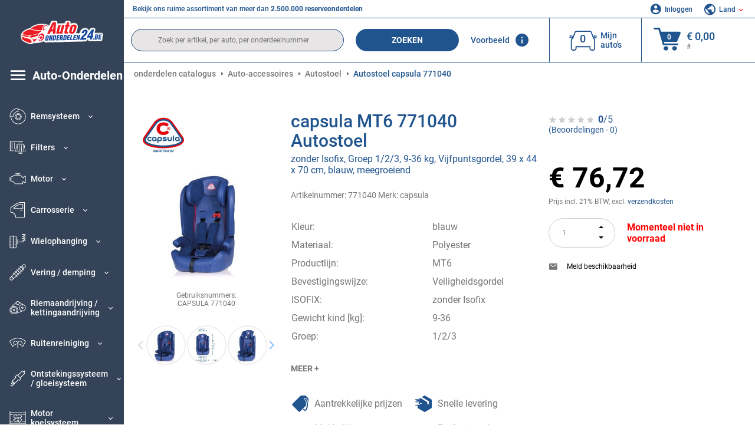

--- FILE ---
content_type: text/html; charset=UTF-8
request_url: https://www.autoonderdelen24.be/capsula-14349149.html
body_size: 13127
content:
<!DOCTYPE html>
<html lang="nl">
<head><script>(function(w,i,g){w[g]=w[g]||[];if(typeof w[g].push=='function')w[g].push(i)})
(window,'GTM-P8MXXBT','google_tags_first_party');</script><script>(function(w,d,s,l){w[l]=w[l]||[];(function(){w[l].push(arguments);})('set', 'developer_id.dYzg1YT', true);
		w[l].push({'gtm.start':new Date().getTime(),event:'gtm.js'});var f=d.getElementsByTagName(s)[0],
		j=d.createElement(s);j.async=true;j.src='/securegtm/';
		f.parentNode.insertBefore(j,f);
		})(window,document,'script','dataLayer');</script>
    <meta charset="utf-8">
    <meta name="viewport" content="width=device-width, initial-scale=1.0">
    <meta name="csrf-token" content="eSSVPMDS8H4V9VqlaeJUTKG1uYwrlCaIHQnZQmJO">
    <link rel="dns-prefetch" href="https://cdn.autoteiledirekt.de/">
    <link rel="dns-prefetch" href="https://scdn.autoteiledirekt.de/">
    <link rel="dns-prefetch" href="https://ajax.googleapis.com">
    <link rel="dns-prefetch" href="https://connect.facebook.net">
    <link rel="shortcut icon" type="image/x-icon" href="/favicon.ico">
    <meta name="robots" content="index, follow">
    <link rel="alternate" hreflang="de" href="https://www.autoteiledirekt.de/capsula-14349149.html">
    <link rel="alternate" hreflang="fr-FR" href="https://www.piecesauto.fr/capsula-14349149.html">
    <link rel="alternate" hreflang="en-GB" href="https://www.onlinecarparts.co.uk/capsula-14349149.html">
    <link rel="alternate" hreflang="es-ES" href="https://www.recambioscoche.es/capsula-14349149.html">
    <link rel="alternate" hreflang="it-IT" href="https://www.tuttoautoricambi.it/capsula-14349149.html">
    <link rel="alternate" hreflang="de-AT" href="https://www.teile-direkt.at/capsula-14349149.html">
    <link rel="alternate" hreflang="de-CH" href="https://www.teile-direkt.ch/capsula-14349149.html">
    <link rel="alternate" hreflang="pt-PT" href="https://www.pecasauto24.pt/capsula-14349149.html">
    <link rel="alternate" hreflang="nl" href="https://www.besteonderdelen.nl/capsula-14349149.html">
    <link rel="alternate" hreflang="da-DK" href="https://www.autodeleshop.dk/capsula-14349149.html">
    <link rel="alternate" hreflang="no-NO" href="https://www.reservedeler24.co.no/capsula-14349149.html">
    <link rel="alternate" hreflang="fi-FI" href="https://www.topautoosat.fi/capsula-14349149.html">
    <link rel="alternate" hreflang="sv-SE" href="https://www.reservdelar24.se/capsula-14349149.html">
    <link rel="alternate" hreflang="sk-SK" href="https://www.autodielyonline24.sk/capsula-14349149.html">
    <link rel="alternate" hreflang="nl-BE" href="https://www.autoonderdelen24.be/capsula-14349149.html">
    <link rel="alternate" hreflang="et-EE" href="https://www.autovaruosadonline.ee/capsula-14349149.html">
    <link rel="alternate" hreflang="lv-LV" href="https://www.rezervesdalas24.lv/capsula-14349149.html">
    <link rel="alternate" hreflang="fr-LU" href="https://www.piecesauto24.lu/capsula-14349149.html">
    <link rel="alternate" hreflang="pl-PL" href="https://www.autoczescionline24.pl/capsula-14349149.html">
    <link rel="alternate" hreflang="el-GR" href="https://www.antallaktikaexartimata.gr/capsula-14349149.html">
    <link rel="alternate" hreflang="hu-HU" href="https://www.autoalkatreszek24.hu/capsula-14349149.html">
        <link rel="canonical" href="https://www.autoonderdelen24.be/capsula-14349149.html">
        
    <meta name="format-detection" content="telephone=no">
    <meta http-equiv="x-ua-compatible" content="ie=edge">
    <title>771040 capsula MT6 Autostoel zonder Isofix, Groep 1/2/3, 9-36 kg, Vijfpuntsgordel, 39 x 44 x 70 cm, blauw, meegroeiend online bestellen</title>
    <meta name="description" content="Koop voordelig capsula MT6 771040 Autostoel zonder Isofix, Groep 1/2/3, 9-36 kg, Vijfpuntsgordel, 39 x 44 x 70 cm, blauw, meegroeiend Gewicht kind: 9-36kg, Veiligheidsgordel kinderstoel: Vijfpuntsgordel – originele kwaliteit ➡️ Geschikt voor VOLKSWAGEN, BMW, MERCEDES-BENZ, AUDI, OPEL en andere"/>
    <meta name="keywords" content=""/>

    <link href="/assets/6feb4b/css/vendor.css?id=2dd8eb5c7272ff3bb356d374396d55c3" media="screen" rel="stylesheet" type="text/css">
    <link href="/assets/6feb4b/css/app.css?id=fd883e848d77c2bf85ca055196b4c415" media="screen" rel="stylesheet" type="text/css">

    
    <!-- a.1 -->

            <!-- a.2 -->
<script data-safe-params>
  window.safeParams = {};

  (function () {
    window.safeParams = {
      getUrlParams: function () {
        const currentParams = new URLSearchParams(window.location.search);
        const relevantParams = new URLSearchParams();
        const parametersList = ["siteid","source","wgu","wgexpiry","fbclid","gclid","wbraid","gbraid","braid","msclkid","utm_source","utm_medium","utm_campaign","utm_term","utm_content"];

        for (const [key, value] of currentParams) {
          if (parametersList.includes(key)) {
            relevantParams.append(key, value);
          }
        }

        return relevantParams;
      },
      getTrackingParams: function getTrackingParams (url, params) {
        if (!params.toString()) {
          return url;
        }

        const targetUrl = new URL(url, window.location.origin);
        for (const [key, value] of params) {
          if (!targetUrl.searchParams.has(key)) {
            targetUrl.searchParams.set(key, value);
          }
        }
        return targetUrl.toString();
      },
      isInternalLink: function (url) {
        try {
          const targetUrl = new URL(url, window.location.origin);
          if (targetUrl.protocol.match(/^(mailto|tel|javascript):/i)) {
            return false;
          }
          return targetUrl.origin === window.location.origin;
        } catch (e) {
          return false;
        }
      },
    };

    function initParamsManager () {
      const savedParams = window.safeParams.getUrlParams();

      if (!savedParams.toString()) {
        console.log('no params to save');
        return;
      }

      function processNewLinks (mutations) {
        mutations.forEach(mutation => {
          mutation.addedNodes.forEach(node => {
            if (node.nodeType === Node.ELEMENT_NODE) {
              node.querySelectorAll('a, [data-link]').forEach(element => {
                const url = element.tagName === 'A' ? element.href : element.dataset.link;

                if (window.safeParams.isInternalLink(url)) {
                  const processedUrl = window.safeParams.getTrackingParams(url, savedParams);

                  if (element.tagName === 'A') {
                    element.href = processedUrl;
                  } else {
                    element.dataset.link = processedUrl;
                  }
                }
              });
            }
          });
        });
      }

      const observer = new MutationObserver(processNewLinks);
      observer.observe(document.body, {
        childList: true,
        subtree: true,
      });

      document.querySelectorAll('a, [data-link]').forEach(element => {
        const url = element.tagName === 'A' ? element.href : element.dataset.link;

        if (window.safeParams.isInternalLink(url)) {
          const processedUrl = window.safeParams.getTrackingParams(url, savedParams);

          if (element.tagName === 'A') {
            element.href = processedUrl;
          } else {
            element.dataset.link = processedUrl;
          }
        }
      });
    }

    document.addEventListener('setTermsCookiesChoose', function (e) {
      if (e.detail?.allAnalyticsCookies !== 'denied' || e.detail?.allMarketingCookies !== 'denied') {
        initParamsManager();
      }
    });
  })();
</script>

</head>
<body>
<!-- a.3 -->
<div style="display:none" data-session-start></div>

<!-- Google Tag Manager (noscript) -->
<noscript>
    <iframe src="https://www.googletagmanager.com/ns.html?id=GTM-P8MXXBT"
            height="0" width="0" style="display:none;visibility:hidden"></iframe>
</noscript>
<!-- End Google Tag Manager (noscript) -->
<div id="app"             data-user-id="" data-cart-id="" data-ubi="bskiddHjiSabdQBGQGgKi2pm3YPN9BB0oJOuL7XZnsPk1" data-cart-count="" data-maker-id="" data-model-id="" data-car-id="" data-404-page="" data-route-name="" data-ab-test-type data-ab-test-group data-ab-test-keys data-ab-test-values
    >
    <div class="container-fluid">
        <div class="row">
                            <div class="d-lg-block col-xl-2 order-1" data-main-menu-wraper>
    <div class="main-menu" data-main-menu>
        <a class="main-menu__close" href="#">
            <svg class="base-svg " role="img">
                <use xlink:href="/assets/6feb4b/svg/icon-sprite-bw.svg#sprite-close-popup-bw-"></use>
            </svg>
        </a>
        <div class="main-menu__box">
            <div class="main-menu__logo">
                <a href="https://www.autoonderdelen24.be/">
                    <img src="/assets/6feb4b/images/svg/logo/logo_be.svg" alt="Autoonderdelen24.be - automaterialen" title="autoonderdelen24.be auto onderdelen">
                </a>
            </div>
            <div class="main-menu__mobile-head">
            <div class="main-menu__mobile-login">
            <svg class="base-svg " role="img">
                <use xlink:href="/assets/6feb4b/svg/icon-sprite-color.svg#sprite-login-color-"></use>
            </svg>
            <span class="main-menu__mobile-head-link login js-mobile-login" data-login-show>
                Inloggen            </span>
            <span class="main-menu__mobile-head-link registration js-mobile-reg" data-register>
                Nieuwe klant?            </span>
        </div>
        <div class="main-menu__mobile-garage">
        <svg class="base-svg " role="img">
            <use xlink:href="/assets/6feb4b/svg/icon-sprite-color.svg#sprite-garage-color-"></use>
        </svg>
        <a class="main-menu__mobile-head-link" data-show-menu-garage href="#">Mijn auto's</a>
    </div>
    <div class="main-menu__mobile-lang">
        <svg class="base-svg " role="img">
            <use xlink:href="/assets/6feb4b/svg/icon-sprite-color.svg#sprite-lang-color-"></use>
        </svg>
        <span data-show-menu-lang class="main-menu__mobile-head-link js-mobile-lang">Land</span>
    </div>
</div>
<div class="popup popup--lang" data-popup data-menu-lang>
    <div class="popup__head">
        <div class="popup__head-back" data-popup-close>Terug</div>
        <div class="popup__head-title">Land</div>
    </div>
    <div class="popup__content" data-content></div>
</div>

<div class="popup popup--account" data-popup data-menu-garage>
    <div class="popup__head">
        <div class="popup__head-back" data-popup-close>Terug</div>
        <div class="popup__head-title">Mijn auto's</div>
    </div>
    <div class="popup__content" data-content data-garage-tooltip-container></div>
</div>
            <nav>
                <ul class="main-menu__navigation" data-catalog-type="2">
        <li class="main-menu__nav-title main-menu__nav-title--tablet" data-show-full-tablet-menu>
        <span class="main-menu__nav-title-link">
            <svg class="base-svg " role="img">
                <use xlink:href="/assets/6feb4b/svg/icon-sprite-color.svg#sprite-burger-icon-color-"></use>
            </svg>
        </span>
    </li>
    <li class="main-menu__nav-title" data-top-sidebar-link="">
        <a href="https://www.autoonderdelen24.be/automaterialen.html" class="main-menu__nav-title-link">
            <svg class="base-svg " role="img">
                <use xlink:href="/assets/6feb4b/svg/icon-sprite-color.svg#sprite-burger-icon-color-"></use>
            </svg>
            <span>Auto-Onderdelen</span>
        </a>    </li>
                    <li>
            <div class="main-menu__cat main-menu__cat--catalog" data-show-full-tablet-menu>
                <span class="main-menu__cat-parent"
                      data-menu-cat-parent="2"
                      data-car-id="0">
                    <div class="icon">
                        <img class="lazyload"
                             src="https://scdn.autoteiledirekt.de/catalog/categories/sidebar/2.png"
                             data-srcset="https://scdn.autoteiledirekt.de/catalog/categories/sidebar/2.png"
                             srcset="https://www.autoonderdelen24.be/lazyload.php?width=28&amp;height=28"
                             alt="Remsysteem"/>
                    </div>
                    <span class="text">Remsysteem</span>
                </span>
                            </div>
        </li>
                            <li>
            <div class="main-menu__cat main-menu__cat--catalog" data-show-full-tablet-menu>
                <span class="main-menu__cat-parent"
                      data-menu-cat-parent="9"
                      data-car-id="0">
                    <div class="icon">
                        <img class="lazyload"
                             src="https://scdn.autoteiledirekt.de/catalog/categories/sidebar/9.png"
                             data-srcset="https://scdn.autoteiledirekt.de/catalog/categories/sidebar/9.png"
                             srcset="https://www.autoonderdelen24.be/lazyload.php?width=28&amp;height=28"
                             alt="Filters"/>
                    </div>
                    <span class="text">Filters</span>
                </span>
                            </div>
        </li>
                            <li>
            <div class="main-menu__cat main-menu__cat--catalog" data-show-full-tablet-menu>
                <span class="main-menu__cat-parent"
                      data-menu-cat-parent="1"
                      data-car-id="0">
                    <div class="icon">
                        <img class="lazyload"
                             src="https://scdn.autoteiledirekt.de/catalog/categories/sidebar/1.png"
                             data-srcset="https://scdn.autoteiledirekt.de/catalog/categories/sidebar/1.png"
                             srcset="https://www.autoonderdelen24.be/lazyload.php?width=28&amp;height=28"
                             alt="Motor"/>
                    </div>
                    <span class="text">Motor</span>
                </span>
                            </div>
        </li>
                            <li>
            <div class="main-menu__cat main-menu__cat--catalog" data-show-full-tablet-menu>
                <span class="main-menu__cat-parent"
                      data-menu-cat-parent="3"
                      data-car-id="0">
                    <div class="icon">
                        <img class="lazyload"
                             src="https://scdn.autoteiledirekt.de/catalog/categories/sidebar/3.png"
                             data-srcset="https://scdn.autoteiledirekt.de/catalog/categories/sidebar/3.png"
                             srcset="https://www.autoonderdelen24.be/lazyload.php?width=28&amp;height=28"
                             alt="Carrosserie"/>
                    </div>
                    <span class="text">Carrosserie</span>
                </span>
                            </div>
        </li>
                            <li>
            <div class="main-menu__cat main-menu__cat--catalog" data-show-full-tablet-menu>
                <span class="main-menu__cat-parent"
                      data-menu-cat-parent="10"
                      data-car-id="0">
                    <div class="icon">
                        <img class="lazyload"
                             src="https://scdn.autoteiledirekt.de/catalog/categories/sidebar/10.png"
                             data-srcset="https://scdn.autoteiledirekt.de/catalog/categories/sidebar/10.png"
                             srcset="https://www.autoonderdelen24.be/lazyload.php?width=28&amp;height=28"
                             alt="Wielophanging"/>
                    </div>
                    <span class="text">Wielophanging</span>
                </span>
                            </div>
        </li>
                            <li>
            <div class="main-menu__cat main-menu__cat--catalog" data-show-full-tablet-menu>
                <span class="main-menu__cat-parent"
                      data-menu-cat-parent="74"
                      data-car-id="0">
                    <div class="icon">
                        <img class="lazyload"
                             src="https://scdn.autoteiledirekt.de/catalog/categories/sidebar/74.png"
                             data-srcset="https://scdn.autoteiledirekt.de/catalog/categories/sidebar/74.png"
                             srcset="https://www.autoonderdelen24.be/lazyload.php?width=28&amp;height=28"
                             alt="Vering / demping"/>
                    </div>
                    <span class="text">Vering / demping</span>
                </span>
                            </div>
        </li>
                            <li>
            <div class="main-menu__cat main-menu__cat--catalog" data-show-full-tablet-menu>
                <span class="main-menu__cat-parent"
                      data-menu-cat-parent="77"
                      data-car-id="0">
                    <div class="icon">
                        <img class="lazyload"
                             src="https://scdn.autoteiledirekt.de/catalog/categories/sidebar/77.png"
                             data-srcset="https://scdn.autoteiledirekt.de/catalog/categories/sidebar/77.png"
                             srcset="https://www.autoonderdelen24.be/lazyload.php?width=28&amp;height=28"
                             alt="Riemaandrijving / kettingaandrijving"/>
                    </div>
                    <span class="text">Riemaandrijving / kettingaandrijving</span>
                </span>
                            </div>
        </li>
                            <li>
            <div class="main-menu__cat main-menu__cat--catalog" data-show-full-tablet-menu>
                <span class="main-menu__cat-parent"
                      data-menu-cat-parent="8"
                      data-car-id="0">
                    <div class="icon">
                        <img class="lazyload"
                             src="https://scdn.autoteiledirekt.de/catalog/categories/sidebar/8.png"
                             data-srcset="https://scdn.autoteiledirekt.de/catalog/categories/sidebar/8.png"
                             srcset="https://www.autoonderdelen24.be/lazyload.php?width=28&amp;height=28"
                             alt="Ruitenreiniging"/>
                    </div>
                    <span class="text">Ruitenreiniging</span>
                </span>
                            </div>
        </li>
                            <li>
            <div class="main-menu__cat main-menu__cat--catalog" data-show-full-tablet-menu>
                <span class="main-menu__cat-parent"
                      data-menu-cat-parent="7"
                      data-car-id="0">
                    <div class="icon">
                        <img class="lazyload"
                             src="https://scdn.autoteiledirekt.de/catalog/categories/sidebar/7.png"
                             data-srcset="https://scdn.autoteiledirekt.de/catalog/categories/sidebar/7.png"
                             srcset="https://www.autoonderdelen24.be/lazyload.php?width=28&amp;height=28"
                             alt="Ontstekingssysteem / gloeisysteem"/>
                    </div>
                    <span class="text">Ontstekingssysteem / gloeisysteem</span>
                </span>
                            </div>
        </li>
                            <li>
            <div class="main-menu__cat main-menu__cat--catalog" data-show-full-tablet-menu>
                <span class="main-menu__cat-parent"
                      data-menu-cat-parent="401"
                      data-car-id="0">
                    <div class="icon">
                        <img class="lazyload"
                             src="https://scdn.autoteiledirekt.de/catalog/categories/sidebar/401.png"
                             data-srcset="https://scdn.autoteiledirekt.de/catalog/categories/sidebar/401.png"
                             srcset="https://www.autoonderdelen24.be/lazyload.php?width=28&amp;height=28"
                             alt="Motor koelsysteem"/>
                    </div>
                    <span class="text">Motor koelsysteem</span>
                </span>
                            </div>
        </li>
                            <li>
            <div class="main-menu__cat main-menu__cat--catalog" data-show-full-tablet-menu>
                <span class="main-menu__cat-parent"
                      data-menu-cat-parent="4"
                      data-car-id="0">
                    <div class="icon">
                        <img class="lazyload"
                             src="https://scdn.autoteiledirekt.de/catalog/categories/sidebar/4.png"
                             data-srcset="https://scdn.autoteiledirekt.de/catalog/categories/sidebar/4.png"
                             srcset="https://www.autoonderdelen24.be/lazyload.php?width=28&amp;height=28"
                             alt="Uitlaatsysteem"/>
                    </div>
                    <span class="text">Uitlaatsysteem</span>
                </span>
                            </div>
        </li>
                            <li>
            <div class="main-menu__cat main-menu__cat--catalog" data-show-full-tablet-menu>
                <span class="main-menu__cat-parent"
                      data-menu-cat-parent="11"
                      data-car-id="0">
                    <div class="icon">
                        <img class="lazyload"
                             src="https://scdn.autoteiledirekt.de/catalog/categories/sidebar/11.png"
                             data-srcset="https://scdn.autoteiledirekt.de/catalog/categories/sidebar/11.png"
                             srcset="https://www.autoonderdelen24.be/lazyload.php?width=28&amp;height=28"
                             alt="Stuurdelen"/>
                    </div>
                    <span class="text">Stuurdelen</span>
                </span>
                            </div>
        </li>
                            <li>
            <div class="main-menu__cat main-menu__cat--catalog" data-show-full-tablet-menu>
                <span class="main-menu__cat-parent"
                      data-menu-cat-parent="75"
                      data-car-id="0">
                    <div class="icon">
                        <img class="lazyload"
                             src="https://scdn.autoteiledirekt.de/catalog/categories/sidebar/75.png"
                             data-srcset="https://scdn.autoteiledirekt.de/catalog/categories/sidebar/75.png"
                             srcset="https://www.autoonderdelen24.be/lazyload.php?width=28&amp;height=28"
                             alt="Comfort / interieur"/>
                    </div>
                    <span class="text">Comfort / interieur</span>
                </span>
                            </div>
        </li>
                            <li>
            <div class="main-menu__cat main-menu__cat--catalog" data-show-full-tablet-menu>
                <span class="main-menu__cat-parent"
                      data-menu-cat-parent="402"
                      data-car-id="0">
                    <div class="icon">
                        <img class="lazyload"
                             src="https://scdn.autoteiledirekt.de/catalog/categories/sidebar/402.png"
                             data-srcset="https://scdn.autoteiledirekt.de/catalog/categories/sidebar/402.png"
                             srcset="https://www.autoonderdelen24.be/lazyload.php?width=28&amp;height=28"
                             alt="Wielaandrijving"/>
                    </div>
                    <span class="text">Wielaandrijving</span>
                </span>
                            </div>
        </li>
                            <li>
            <div class="main-menu__cat main-menu__cat--catalog" data-show-full-tablet-menu>
                <span class="main-menu__cat-parent"
                      data-menu-cat-parent="58"
                      data-car-id="0">
                    <div class="icon">
                        <img class="lazyload"
                             src="https://scdn.autoteiledirekt.de/catalog/categories/sidebar/58.png"
                             data-srcset="https://scdn.autoteiledirekt.de/catalog/categories/sidebar/58.png"
                             srcset="https://www.autoonderdelen24.be/lazyload.php?width=28&amp;height=28"
                             alt="Koppeling"/>
                    </div>
                    <span class="text">Koppeling</span>
                </span>
                            </div>
        </li>
                            <li>
            <div class="main-menu__cat main-menu__cat--catalog" data-show-full-tablet-menu>
                <span class="main-menu__cat-parent"
                      data-menu-cat-parent="403"
                      data-car-id="0">
                    <div class="icon">
                        <img class="lazyload"
                             src="https://scdn.autoteiledirekt.de/catalog/categories/sidebar/403.png"
                             data-srcset="https://scdn.autoteiledirekt.de/catalog/categories/sidebar/403.png"
                             srcset="https://www.autoonderdelen24.be/lazyload.php?width=28&amp;height=28"
                             alt="Sensoren"/>
                    </div>
                    <span class="text">Sensoren</span>
                </span>
                            </div>
        </li>
                            <li>
            <div class="main-menu__cat main-menu__cat--catalog" data-show-full-tablet-menu>
                <span class="main-menu__cat-parent"
                      data-menu-cat-parent="404"
                      data-car-id="0">
                    <div class="icon">
                        <img class="lazyload"
                             src="https://scdn.autoteiledirekt.de/catalog/categories/sidebar/404.png"
                             data-srcset="https://scdn.autoteiledirekt.de/catalog/categories/sidebar/404.png"
                             srcset="https://www.autoonderdelen24.be/lazyload.php?width=28&amp;height=28"
                             alt="Pakkingen / afdichtingsringen"/>
                    </div>
                    <span class="text">Pakkingen / afdichtingsringen</span>
                </span>
                            </div>
        </li>
                            <li>
            <div class="main-menu__cat main-menu__cat--catalog" data-show-full-tablet-menu>
                <span class="main-menu__cat-parent"
                      data-menu-cat-parent="76"
                      data-car-id="0">
                    <div class="icon">
                        <img class="lazyload"
                             src="https://scdn.autoteiledirekt.de/catalog/categories/sidebar/76.png"
                             data-srcset="https://scdn.autoteiledirekt.de/catalog/categories/sidebar/76.png"
                             srcset="https://www.autoonderdelen24.be/lazyload.php?width=28&amp;height=28"
                             alt="Brandstofsysteem"/>
                    </div>
                    <span class="text">Brandstofsysteem</span>
                </span>
                            </div>
        </li>
                            <li>
            <div class="main-menu__cat main-menu__cat--catalog" data-show-full-tablet-menu>
                <span class="main-menu__cat-parent"
                      data-menu-cat-parent="405"
                      data-car-id="0">
                    <div class="icon">
                        <img class="lazyload"
                             src="https://scdn.autoteiledirekt.de/catalog/categories/sidebar/405.png"
                             data-srcset="https://scdn.autoteiledirekt.de/catalog/categories/sidebar/405.png"
                             srcset="https://www.autoonderdelen24.be/lazyload.php?width=28&amp;height=28"
                             alt="Versnellingsbak"/>
                    </div>
                    <span class="text">Versnellingsbak</span>
                </span>
                            </div>
        </li>
                            <li>
            <div class="main-menu__cat main-menu__cat--catalog" data-show-full-tablet-menu>
                <span class="main-menu__cat-parent"
                      data-menu-cat-parent="6"
                      data-car-id="0">
                    <div class="icon">
                        <img class="lazyload"
                             src="https://scdn.autoteiledirekt.de/catalog/categories/sidebar/6.png"
                             data-srcset="https://scdn.autoteiledirekt.de/catalog/categories/sidebar/6.png"
                             srcset="https://www.autoonderdelen24.be/lazyload.php?width=28&amp;height=28"
                             alt="Elektrische systemen"/>
                    </div>
                    <span class="text">Elektrische systemen</span>
                </span>
                            </div>
        </li>
                            <li>
            <div class="main-menu__cat main-menu__cat--catalog" data-show-full-tablet-menu>
                <span class="main-menu__cat-parent"
                      data-menu-cat-parent="78"
                      data-car-id="0">
                    <div class="icon">
                        <img class="lazyload"
                             src="https://scdn.autoteiledirekt.de/catalog/categories/sidebar/78.png"
                             data-srcset="https://scdn.autoteiledirekt.de/catalog/categories/sidebar/78.png"
                             srcset="https://www.autoonderdelen24.be/lazyload.php?width=28&amp;height=28"
                             alt="Slangen / buizen"/>
                    </div>
                    <span class="text">Slangen / buizen</span>
                </span>
                            </div>
        </li>
                            <li>
            <div class="main-menu__cat main-menu__cat--catalog" data-show-full-tablet-menu>
                <span class="main-menu__cat-parent"
                      data-menu-cat-parent="67"
                      data-car-id="0">
                    <div class="icon">
                        <img class="lazyload"
                             src="https://scdn.autoteiledirekt.de/catalog/categories/sidebar/67.png"
                             data-srcset="https://scdn.autoteiledirekt.de/catalog/categories/sidebar/67.png"
                             srcset="https://www.autoonderdelen24.be/lazyload.php?width=28&amp;height=28"
                             alt="Airconditioning"/>
                    </div>
                    <span class="text">Airconditioning</span>
                </span>
                            </div>
        </li>
                            <li>
            <div class="main-menu__cat main-menu__cat--catalog" data-show-full-tablet-menu>
                <span class="main-menu__cat-parent"
                      data-menu-cat-parent="5"
                      data-car-id="0">
                    <div class="icon">
                        <img class="lazyload"
                             src="https://scdn.autoteiledirekt.de/catalog/categories/sidebar/5.png"
                             data-srcset="https://scdn.autoteiledirekt.de/catalog/categories/sidebar/5.png"
                             srcset="https://www.autoonderdelen24.be/lazyload.php?width=28&amp;height=28"
                             alt="Verwarming / ventilatie"/>
                    </div>
                    <span class="text">Verwarming / ventilatie</span>
                </span>
                            </div>
        </li>
                            <li>
            <div class="main-menu__cat main-menu__cat--catalog" data-show-full-tablet-menu>
                <span class="main-menu__cat-parent"
                      data-menu-cat-parent="407"
                      data-car-id="0">
                    <div class="icon">
                        <img class="lazyload"
                             src="https://scdn.autoteiledirekt.de/catalog/categories/sidebar/407.png"
                             data-srcset="https://scdn.autoteiledirekt.de/catalog/categories/sidebar/407.png"
                             srcset="https://www.autoonderdelen24.be/lazyload.php?width=28&amp;height=28"
                             alt="Riemschijven / tandwielen"/>
                    </div>
                    <span class="text">Riemschijven / tandwielen</span>
                </span>
                            </div>
        </li>
                            <li>
            <div class="main-menu__cat main-menu__cat--catalog" data-show-full-tablet-menu>
                <span class="main-menu__cat-parent"
                      data-menu-cat-parent="408"
                      data-car-id="0">
                    <div class="icon">
                        <img class="lazyload"
                             src="https://scdn.autoteiledirekt.de/catalog/categories/sidebar/408.png"
                             data-srcset="https://scdn.autoteiledirekt.de/catalog/categories/sidebar/408.png"
                             srcset="https://www.autoonderdelen24.be/lazyload.php?width=28&amp;height=28"
                             alt="Gloeilampen"/>
                    </div>
                    <span class="text">Gloeilampen</span>
                </span>
                            </div>
        </li>
                            <li>
            <div class="main-menu__cat main-menu__cat--catalog" data-show-full-tablet-menu>
                <span class="main-menu__cat-parent"
                      data-menu-cat-parent="406"
                      data-car-id="0">
                    <div class="icon">
                        <img class="lazyload"
                             src="https://scdn.autoteiledirekt.de/catalog/categories/sidebar/406.png"
                             data-srcset="https://scdn.autoteiledirekt.de/catalog/categories/sidebar/406.png"
                             srcset="https://www.autoonderdelen24.be/lazyload.php?width=28&amp;height=28"
                             alt="Relais"/>
                    </div>
                    <span class="text">Relais</span>
                </span>
                            </div>
        </li>
                            <li>
            <div class="main-menu__cat main-menu__cat--catalog" data-show-full-tablet-menu>
                <span class="main-menu__cat-parent"
                      data-menu-cat-parent="530"
                      data-car-id="0">
                    <div class="icon">
                        <img class="lazyload"
                             src="https://scdn.autoteiledirekt.de/catalog/categories/sidebar/530.png"
                             data-srcset="https://scdn.autoteiledirekt.de/catalog/categories/sidebar/530.png"
                             srcset="https://www.autoonderdelen24.be/lazyload.php?width=28&amp;height=28"
                             alt="Tuning"/>
                    </div>
                    <span class="text">Tuning</span>
                </span>
                            </div>
        </li>
                            <li>
            <div class="main-menu__cat main-menu__cat--catalog" data-show-full-tablet-menu>
                <span class="main-menu__cat-parent"
                      data-menu-cat-parent="537"
                      data-car-id="0">
                    <div class="icon">
                        <img class="lazyload"
                             src="https://scdn.autoteiledirekt.de/catalog/categories/sidebar/537.png"
                             data-srcset="https://scdn.autoteiledirekt.de/catalog/categories/sidebar/537.png"
                             srcset="https://www.autoonderdelen24.be/lazyload.php?width=28&amp;height=28"
                             alt="Deuren"/>
                    </div>
                    <span class="text">Deuren</span>
                </span>
                            </div>
        </li>
                            <li>
            <div class="main-menu__cat main-menu__cat--catalog" data-show-full-tablet-menu>
                <span class="main-menu__cat-parent"
                      data-menu-cat-parent="724"
                      data-car-id="0">
                    <div class="icon">
                        <img class="lazyload"
                             src="https://scdn.autoteiledirekt.de/catalog/categories/sidebar/724.png"
                             data-srcset="https://scdn.autoteiledirekt.de/catalog/categories/sidebar/724.png"
                             srcset="https://www.autoonderdelen24.be/lazyload.php?width=28&amp;height=28"
                             alt="Reparatiesets"/>
                    </div>
                    <span class="text">Reparatiesets</span>
                </span>
                            </div>
        </li>
            </ul>
                <ul class="main-menu__navigation mt-4">
            <li>
            <a href="https://www.autoonderdelen24.be/automaterialen/motorolie.html"                    class="main-menu__cat link" data-id="269">
                <div class="icon" data-show-full-tablet-menu>
                    <img class="lazyload"
                         src="/assets/6feb4b/images/svg/directions/269.png"
                         data-srcset="/assets/6feb4b/images/svg/directions/269.png"
                         srcset="https://www.autoonderdelen24.be/lazyload.php?width=28&amp;height=28"
                         alt="">
                </div>
                <span class="text">Motorolie</span>
            </a>        </li>
            <li>
            <a href="https://www.autoonderdelen24.be/automaterialen/batterij.html"                    class="main-menu__cat link" data-id="250">
                <div class="icon" data-show-full-tablet-menu>
                    <img class="lazyload"
                         src="/assets/6feb4b/images/svg/directions/250.png"
                         data-srcset="/assets/6feb4b/images/svg/directions/250.png"
                         srcset="https://www.autoonderdelen24.be/lazyload.php?width=28&amp;height=28"
                         alt="Accu">
                </div>
                <span class="text">Accu</span>
            </a>        </li>
            <li>
            <a href="https://www.autoonderdelen24.be/auto-accessoires.html"                    class="main-menu__cat link" data-id="33000">
                <div class="icon" data-show-full-tablet-menu>
                    <img class="lazyload"
                         src="/assets/6feb4b/images/svg/directions/33000.png"
                         data-srcset="/assets/6feb4b/images/svg/directions/33000.png"
                         srcset="https://www.autoonderdelen24.be/lazyload.php?width=28&amp;height=28"
                         alt="">
                </div>
                <span class="text">Auto accessoires</span>
            </a>        </li>
            <li>
            <a href="https://www.autoonderdelen24.be/auto-onderhoud.html"                    class="main-menu__cat link" data-id="30000">
                <div class="icon" data-show-full-tablet-menu>
                    <img class="lazyload"
                         src="/assets/6feb4b/images/svg/directions/30000.png"
                         data-srcset="/assets/6feb4b/images/svg/directions/30000.png"
                         srcset="https://www.autoonderdelen24.be/lazyload.php?width=28&amp;height=28"
                         alt="">
                </div>
                <span class="text">Auto-Onderhoud</span>
            </a>        </li>
            <li>
            <a href="https://www.autoonderdelen24.be/gereedschap.html"                    class="main-menu__cat link" data-id="36000">
                <div class="icon" data-show-full-tablet-menu>
                    <img class="lazyload"
                         src="/assets/6feb4b/images/svg/directions/36000.png"
                         data-srcset="/assets/6feb4b/images/svg/directions/36000.png"
                         srcset="https://www.autoonderdelen24.be/lazyload.php?width=28&amp;height=28"
                         alt="">
                </div>
                <span class="text">Gereedschap</span>
            </a>        </li>
            <li>
            <a href="https://www.autoonderdelen24.be/bandenshop/autobanden.html"                    class="main-menu__cat link" data-id="23208">
                <div class="icon" data-show-full-tablet-menu>
                    <img class="lazyload"
                         src="/assets/6feb4b/images/svg/directions/23208.png"
                         data-srcset="/assets/6feb4b/images/svg/directions/23208.png"
                         srcset="https://www.autoonderdelen24.be/lazyload.php?width=28&amp;height=28"
                         alt="">
                </div>
                <span class="text">Banden</span>
            </a>        </li>
            <li>
            <a href="https://www.autoonderdelen24.be/automerken.html"                    class="main-menu__cat link" data-id="makers">
                <div class="icon" data-show-full-tablet-menu>
                    <img class="lazyload"
                         src="/assets/6feb4b/images/svg/menu-icons/menu-icon19-color.svg"
                         data-srcset="/assets/6feb4b/images/svg/menu-icons/menu-icon19-color.svg"
                         srcset="https://www.autoonderdelen24.be/lazyload.php?width=28&amp;height=28"
                         alt="">
                </div>
                <span class="text">Automerken</span>
            </a>        </li>
            <li>
            <a href="https://www.autoonderdelen24.be/fabrikant.html"                    class="main-menu__cat link" data-id="brands">
                <div class="icon" data-show-full-tablet-menu>
                    <img class="lazyload"
                         src="/assets/6feb4b/images/svg/menu-icons/menu-icon20-color.svg"
                         data-srcset="/assets/6feb4b/images/svg/menu-icons/menu-icon20-color.svg"
                         srcset="https://www.autoonderdelen24.be/lazyload.php?width=28&amp;height=28"
                         alt="">
                </div>
                <span class="text">Producenten</span>
            </a>        </li>
    </ul>
            </nav>

            <ul class="main-menu__links mt-4">
    <li>
        <div class="main-menu__cat main-menu__cat--links" data-show-full-tablet-menu>
            <div class="main-menu__cat-parent" data-menu-cat-links>
                <div class="icon"><img src="/assets/6feb4b/images/html/menu-icon-union@2x.png"></div>
                <span class="text">Vervangingsonderdelen voor uw wagen</span>
            </div>
            <div class="main-menu__drop-cat" style="display: none">
                <div class="main-menu__drop-head">
                    <span class="back" data-mobile-menu-back data-text="Vervangingsonderdelen voor uw wagen"></span>
                </div>
                <ul>
                    <li>
                        <a href="https://www.autoonderdelen24.be/makers-top-parts.html" class="main-menu__drop-link">
                            <span>Vind de beste vervangingsonderdelen voor uw wagen</span>
                        </a>
                    </li>
                    <li>
                        <a href="https://www.autoonderdelen24.be/makers-top-models.html" class="main-menu__drop-link">
                            <span>Keuze van vervangingsonderdelen voor populaire wagens</span>
                        </a>
                    </li>
                </ul>
            </div>
        </div>
    </li>
</ul>

            <ul class="main-menu__links d-block d-md-none">
    <li>
        <div class="main-menu__cat main-menu__cat--links" data-menu-stat-links>
            <div class="main-menu__cat-parent">
                <div class="icon">
                    <img src="/assets/6feb4b/images/html/menu-icon-info@2x.png" alt="">
                </div>
                <span class="text">Informatie</span>
            </div>
            <div class="main-menu__drop-cat">
                <div class="main-menu__drop-head">
                </div>
            </div>
        </div>
    </li>
</ul>

            <div class="main-menu__payments mt-3">
                <ul>
    <li><img class="lazyload"
             src="/assets/6feb4b/images/svg/transparent/delivery/DHL_white.svg"
             data-srcset="/assets/6feb4b/images/svg/transparent/delivery/DHL_white.svg"
             srcset="https://www.autoonderdelen24.be/lazyload.php?width=28&amp;height=28"
             alt="Levering met DHL: Autostoel 771040 4028224771045"></li>
    <li><img class="lazyload"
             src="/assets/6feb4b/images/svg/transparent/delivery/GLS_white.svg"
             data-srcset="/assets/6feb4b/images/svg/transparent/delivery/GLS_white.svg"
             srcset="https://www.autoonderdelen24.be/lazyload.php?width=28&amp;height=28"
             alt="Levering met GLS: Autostoel 771040 zonder Isofix, Groep 1/2/3, 9-36 kg, Vijfpuntsgordel, 39 x 44 x 70 cm, blauw, meegroeiend"></li>
            <li><img class="preview lazyload"
                 src="/assets/common/images/svg/payments-white/secure.svg"
                 data-srcset="/assets/common/images/svg/payments-white/secure.svg"
                 srcset="https://www.autoonderdelen24.be/lazyload.php?width=28&amp;height=28"
                 alt="COMODO - betrouwbare gegevensbescherming tijdens het winkelen: capsula 771040">
        </li>
            <li><img class="preview lazyload"
                 src="/assets/common/images/svg/payments-white/bancontact.svg"
                 data-srcset="/assets/common/images/svg/payments-white/bancontact.svg"
                 srcset="https://www.autoonderdelen24.be/lazyload.php?width=28&amp;height=28"
                 alt="Betaling met Bancontact/Mister Cash: Autostoeltje capsula 771040">
        </li>
            <li><img class="preview lazyload"
                 src="/assets/common/images/svg/payments-white/paypal.svg"
                 data-srcset="/assets/common/images/svg/payments-white/paypal.svg"
                 srcset="https://www.autoonderdelen24.be/lazyload.php?width=28&amp;height=28"
                 alt="Betaling met PayPal: Kinderautostoel capsula 771040">
        </li>
            <li><img class="preview lazyload"
                 src="/assets/common/images/svg/payments-white/visa-color.svg"
                 data-srcset="/assets/common/images/svg/payments-white/visa-color.svg"
                 srcset="https://www.autoonderdelen24.be/lazyload.php?width=28&amp;height=28"
                 alt="Betaling met Visa: Kinderautostoeltje capsula 771040">
        </li>
            <li><img class="preview lazyload"
                 src="/assets/common/images/svg/payments-white/mastercard-color.svg"
                 data-srcset="/assets/common/images/svg/payments-white/mastercard-color.svg"
                 srcset="https://www.autoonderdelen24.be/lazyload.php?width=28&amp;height=28"
                 alt="Betaling met Mastercard: Autokinderstoeltje capsula 771040">
        </li>
            <li><img class="preview lazyload"
                 src="/assets/common/images/svg/payments-white/cb.svg"
                 data-srcset="/assets/common/images/svg/payments-white/cb.svg"
                 srcset="https://www.autoonderdelen24.be/lazyload.php?width=28&amp;height=28"
                 alt="Betaling met Blue Card: Kinderstoel auto capsula 771040">
        </li>
            <li><img class="preview lazyload"
                 src="/assets/common/images/svg/payments-white/nl/hypovereinsbank.svg"
                 data-srcset="/assets/common/images/svg/payments-white/nl/hypovereinsbank.svg"
                 srcset="https://www.autoonderdelen24.be/lazyload.php?width=28&amp;height=28"
                 alt="Betaling met Overschrijving Betaald: Kinderstoeltje auto capsula 771040">
        </li>
    </ul>
            </div>
            <div class="main-menu__partner mt-1">
                <span data-link="https://www.tecalliance.net/de/copyright-note/" data-target="_blank">
                    <svg class="base-svg " role="img">
                        <use xlink:href="/assets/6feb4b/svg/icon-sprite-bw.svg#sprite-tec-alliance-bw-"></use>
                    </svg>
                </span>
            </div>
        </div>
    </div>

</div>
                        <div class="col col-md-12 col-xl-10 pl-0 order-2 content-page">
                <div data-covid-block></div>
                                <header><div class="headline">
    <div class="row">
        <div class="col-md-6"><span class="headline__slogan">Bekijk ons ruime assortiment van meer dan <b>2.500.000 reserveonderdelen</b></span></div>
        <div class="col-md-6 ml-auto d-flex justify-content-end">
            <div class="headline__auth">
            <div class="headline__login js-login-popup">
            <svg class="base-svg " role="img">
                <use xlink:href="/assets/6feb4b/svg/icon-sprite-color.svg#sprite-login-color-"></use>
            </svg>
            <span>Inloggen</span>
        </div>
    </div>

            <div class="headline__lang" data-tooltip-hover data-header-lang data-button-project-present>
    <svg class="base-svg " role="img">
        <use xlink:href="/assets/6feb4b/svg/icon-sprite-color.svg#sprite-lang-color-"></use>
    </svg>
    <span>Land</span>

    <div class="language-tooltip" data-excluded-page="">

    
</div>
</div>
        </div>
    </div>
</div>
<div class="header-middle" data-header-content>
    <div class="row">
        <div class="col-1 d-md-none header-mobile__burger" data-burger-mobile>
            <svg class="base-svg " role="img">
                <use xlink:href="/assets/6feb4b/svg/icon-sprite-bw.svg#sprite-burger-icon-bw-"></use>
            </svg>
        </div>
        <div class="header-mobile__logo-col">
            <a class="header-mobile__logo" href="https://www.autoonderdelen24.be/">
                <img src="/assets/6feb4b/images/svg/logo/logo_be.svg" alt="Autoonderdelen24.be - automaterialen">
            </a>
        </div>
        <div class="col-md-8 header-middle__search-wrap">
    <div class="header-middle__search">
        <div class="header-middle__input">
            <svg class="base-svg" role="img">
                <use xlink:href="/assets/6feb4b/svg/icon-sprite-color.svg#sprite-search-icon-color-"></use>
            </svg>
            <form class="autocomplete" method="get" action="https://www.autoonderdelen24.be/spares-search.html" data-autocomplete-form>
                <input value=""  aria-label="search" type="text" name="keyword" placeholder="Zoek per artikel, per auto, per onderdeelnummer"
                       data-search-autocomplete-input autocomplete="off" />
            </form>
        </div>
        <div class="header-middle__btn">
            <a class="header-middle__btn-link" href="#" data-search-submit-button>Zoeken</a>
        </div>

        <div class="header-middle__info" data-tooltip-click data-example-tooltip-dropdown>
    <div class="header-middle__info-text">
        <span>Voorbeeld</span>
        <svg class="base-svg " role="img">
            <use xlink:href="/assets/6feb4b/svg/icon-sprite-color.svg#sprite-info-color-"></use>
        </svg>
    </div>
</div>
    </div>
</div>
        <div class="d-none d-md-block col-md-2">
    <div class="header-middle__garage" data-tooltip-click data-header-garage>
        <div class="count" data-count="0">
            <svg role="img" class="base-svg">
                <use xlink:href="/assets/6feb4b/svg/icon-sprite-color.svg#sprite-garage-color-"></use>
            </svg>
        </div>
        <div class="text">
            Mijn auto's            <div class="icon" data-garage-show-car-selector data-loading>+</div>
        </div>
        <div data-garage-tooltip-container></div>
    </div>
</div>
        <div class="col-2 col-sm-3 col-md-2 ml-auto" data-header-cart>
    <div class="header-middle__cart" data-header-cart-middle data-tooltip-hover>
        <div class="cart-info-wrapper" data-link="https://www.autoonderdelen24.be/basket.html">
    <div class="cart-icon">
        <svg class="base-svg" role="img">
            <use xlink:href="/assets/6feb4b/svg/icon-sprite-bw.svg#sprite-cart-icon-bw-"></use>
        </svg>
        <span class="count" data-cart-count-products>0</span>
    </div>
    <div class="cart-price">
        <div class="cart-order-price">&euro; 0,00</div>
        <div class="cart-order-numb">#</div>
    </div>
</div>
            </div>
</div>
    </div>
</div>
</header>
                <main class="product-page" id="main" role="main" data-product-page data-generic-id=4795>
                                            <div class="header-select  hidden hide-for-compatible-car header-select--banner"
     data-popup-select
     data-car-search-selector
     data-car-search-type="base">
    <a href="#" class="close">
        <svg role="img" class="base-svg ">
            <use xlink:href="/assets/6feb4b/svg/icon-sprite-bw.svg#sprite-close-popup-bw-"></use>
        </svg>
    </a>
    <div class="header-select__banner">
        <img src="/assets/6feb4b/images/svg/banner/nl/select.svg"
             alt="" title="" />
    </div>

    <div class="header-select__choosse" data-selector>
    <span class="title">Auto-Onderdelen: Selecteer een voertuig</span>
    <form onsubmit="return false;">
        <div class="header-select__choosse-wrap">

            <div class="selector" data-selector-maker data-form-row>
    <svg class="base-svg circle-arrow" role="img">
        <use xlink:href="/assets/6feb4b/svg/icon-sprite-bw.svg#sprite-circle-arrow-bw-"></use>
    </svg>
    <select name="makerId" aria-label="maker">
        <option value="-1">Kies uw automerk</option>
    </select>
    <span class="error-tooltip">
        <svg role="img" class="base-svg ">
            <use xlink:href="/assets/6feb4b/svg/icon-sprite-bw.svg#sprite-warning-bw-"></use>
        </svg>
        <span data-error-message></span>
    </span>
</div>
<div class="selector" data-selector-model data-form-row>
    <svg class="base-svg circle-arrow" role="img">
        <use xlink:href="/assets/6feb4b/svg/icon-sprite-bw.svg#sprite-circle-arrow-bw-"></use>
    </svg>
    <select name="modelId"  aria-label="model">
        <option value="-1">Selecteer uw model</option>
    </select>
    <span class="error-tooltip">
        <svg role="img" class="base-svg ">
            <use xlink:href="/assets/6feb4b/svg/icon-sprite-bw.svg#sprite-warning-bw-"></use>
        </svg>
        <span data-error-message></span>
    </span>
</div>
<div class="selector" data-selector-car data-form-row>
    <svg class="base-svg circle-arrow" role="img">
        <use xlink:href="/assets/6feb4b/svg/icon-sprite-bw.svg#sprite-circle-arrow-bw-"></use>
    </svg>
    <select name="carId"  aria-label="car">
        <option value="-1">Selecteer uw motor (type)</option>
    </select>
    <span class="error-tooltip">
        <svg role="img" class="base-svg ">
            <use xlink:href="/assets/6feb4b/svg/icon-sprite-bw.svg#sprite-warning-bw-"></use>
        </svg>
        <span data-error-message></span>
    </span>
</div>

    <input name="brandAlias" type="hidden" value="capsula">
    <input name="articleId" type="hidden" value="14349149">

            <button class="button" type="button" data-selector-button>
                Zoeken            </button>
        </div>
    </form>
</div>
</div>
                                                                                        <div class="breadcrumbs">
        <script type="application/ld+json">{
    "@context": "https://schema.org",
    "@type": "BreadcrumbList",
    "itemListElement": [
        {
            "@type": "ListItem",
            "position": 1,
            "item": {
                "@type": "Thing",
                "name": "onderdelen catalogus",
                "@id": "https://www.autoonderdelen24.be/automaterialen.html"
            }
        },
        {
            "@type": "ListItem",
            "position": 2,
            "item": {
                "@type": "Thing",
                "name": "Auto-accessoires",
                "@id": "https://www.autoonderdelen24.be/auto-accessoires.html"
            }
        },
        {
            "@type": "ListItem",
            "position": 3,
            "item": {
                "@type": "Thing",
                "name": "Autostoel",
                "@id": "https://www.autoonderdelen24.be/auto-accessoires/kinderstoeltje.html"
            }
        },
        {
            "@type": "ListItem",
            "position": 4,
            "item": {
                "@type": "Thing",
                "name": "Autostoel capsula 771040"
            }
        }
    ]
}</script>        <ul>
                                                <li>
                        <a href="https://www.autoonderdelen24.be/automaterialen.html" class="breadcrumbs__item">
                            <span>onderdelen catalogus</span>
                        </a>                    </li>
                                                                <li>
                        <a href="https://www.autoonderdelen24.be/auto-accessoires.html" class="breadcrumbs__item">
                            <span>Auto-accessoires</span>
                        </a>                    </li>
                                                                <li>
                        <a href="https://www.autoonderdelen24.be/auto-accessoires/kinderstoeltje.html" class="breadcrumbs__item">
                            <span>Autostoel</span>
                        </a>                    </li>
                                                                <li>
                        <span class="breadcrumbs__item defcurrent">Autostoel capsula 771040</span>
                    </li>
                                    </ul>
    </div>

                                            <div class="product" data-product-item data-article-id="14349149"
         data-generic-article-id="4795">
        <div class="product__wrapper">
            <div class="product__head">
                <div class="product__title">
                    <h1 class="product__title-link">
                        capsula MT6 771040 Autostoel                        <span class="product__subtitle">zonder Isofix, Groep 1/2/3, 9-36 kg, Vijfpuntsgordel, 39 x 44 x 70 cm, blauw, meegroeiend</span>
                    </h1>
                </div>
                <div class="product__row">
                                                        </div>
                <div class="product__artkl">
                    Artikelnummer: 771040
                    Merk: capsula
                </div>
            </div>

            <div class="product__pictures">
                <div class="product__brand">
                                                                        <a href="https://www.autoonderdelen24.be/auto-accessoires/kinderstoeltje/capsula.html">
                                                                <img class="lazyload"
                                     src="https://cdn.autoteiledirekt.de/brands/thumbs/100424.png?m=1"
                                     alt="capsula Autostoel"
                                     title="capsula Kinderautostoel catalogus"/>
                                                            </a>
                                                            </div>
                <div class="product__image">
                                            <div data-product-main-image class="main-image" data-src="https://cdn.autoteiledirekt.de/thumb?id=14349149&amp;m=1&amp;n=0&amp;lng=nl&amp;rev=94077980">
                            <img class="lazyload" src="https://cdn.autoteiledirekt.de/thumb?id=14349149&amp;m=1&amp;n=0&amp;lng=nl&amp;rev=94077980"
                                 data-srcset="https://cdn.autoteiledirekt.de/thumb?id=14349149&amp;m=1&amp;n=0&amp;lng=nl&amp;rev=94077980 1x" srcset="https://www.autoonderdelen24.be/lazyload.php?width=300&amp;height=300"
                                 alt="Online shop: Autostoeltje capsula 771040"
                                 title="Kinderautostoel capsula 771040"/>
                        </div>
                    
                    
                    <div class="product__image-description">Gebruiksnummers: CAPSULA 771040</div>

                </div>

                                    <div class="product__slider">
                        <ul data-product-slider>
                                                            <li>
                                    <div class="product__slider-item" data-thumb-image
                                         data-fancybox="thumb-14349149"
                                         data-src="https://cdn.autoteiledirekt.de/thumb?id=14349149&amp;m=0&amp;n=0&amp;lng=nl&amp;rev=94077980">
                                        <img class="lazyload" src="https://cdn.autoteiledirekt.de/thumb?id=14349149&amp;m=2&amp;n=0&amp;lng=nl&amp;rev=94077980"
                                             data-srcset="https://cdn.autoteiledirekt.de/thumb?id=14349149&amp;m=2&amp;n=0&amp;lng=nl&amp;rev=94077980 1x" srcset="https://www.autoonderdelen24.be/lazyload.php?width=300&amp;height=300"
                                             alt="Kinderautostoel capsula 771040 goedkoop online"/>
                                    </div>
                                </li>
                                                            <li>
                                    <div class="product__slider-item" data-thumb-image
                                         data-fancybox="thumb-14349149"
                                         data-src="https://cdn.autoteiledirekt.de/thumb?id=14349149&amp;m=0&amp;n=1&amp;lng=nl&amp;rev=94077980">
                                        <img class="lazyload" src="https://cdn.autoteiledirekt.de/thumb?id=14349149&amp;m=2&amp;n=1&amp;lng=nl&amp;rev=94077980"
                                             data-srcset="https://cdn.autoteiledirekt.de/thumb?id=14349149&amp;m=2&amp;n=1&amp;lng=nl&amp;rev=94077980 1x" srcset="https://www.autoonderdelen24.be/lazyload.php?width=300&amp;height=300"
                                             alt="Kinderautostoeltje capsula 771040 productbeoordeling"/>
                                    </div>
                                </li>
                                                            <li>
                                    <div class="product__slider-item" data-thumb-image
                                         data-fancybox="thumb-14349149"
                                         data-src="https://cdn.autoteiledirekt.de/thumb?id=14349149&amp;m=0&amp;n=2&amp;lng=nl&amp;rev=94077980">
                                        <img class="lazyload" src="https://cdn.autoteiledirekt.de/thumb?id=14349149&amp;m=2&amp;n=2&amp;lng=nl&amp;rev=94077980"
                                             data-srcset="https://cdn.autoteiledirekt.de/thumb?id=14349149&amp;m=2&amp;n=2&amp;lng=nl&amp;rev=94077980 1x" srcset="https://www.autoonderdelen24.be/lazyload.php?width=300&amp;height=300"
                                             alt="Autokinderstoeltje capsula 771040 producttest"/>
                                    </div>
                                </li>
                                                            <li>
                                    <div class="product__slider-item" data-thumb-image
                                         data-fancybox="thumb-14349149"
                                         data-src="https://cdn.autoteiledirekt.de/thumb?id=14349149&amp;m=0&amp;n=3&amp;lng=nl&amp;rev=94077980">
                                        <img class="lazyload" src="https://cdn.autoteiledirekt.de/thumb?id=14349149&amp;m=2&amp;n=3&amp;lng=nl&amp;rev=94077980"
                                             data-srcset="https://cdn.autoteiledirekt.de/thumb?id=14349149&amp;m=2&amp;n=3&amp;lng=nl&amp;rev=94077980 1x" srcset="https://www.autoonderdelen24.be/lazyload.php?width=300&amp;height=300"
                                             alt="Kinderstoel auto capsula 771040 ervaringen"/>
                                    </div>
                                </li>
                                                            <li>
                                    <div class="product__slider-item" data-thumb-image
                                         data-fancybox="thumb-14349149"
                                         data-src="https://cdn.autoteiledirekt.de/thumb?id=14349149&amp;m=0&amp;n=4&amp;lng=nl&amp;rev=94077980">
                                        <img class="lazyload" src="https://cdn.autoteiledirekt.de/thumb?id=14349149&amp;m=2&amp;n=4&amp;lng=nl&amp;rev=94077980"
                                             data-srcset="https://cdn.autoteiledirekt.de/thumb?id=14349149&amp;m=2&amp;n=4&amp;lng=nl&amp;rev=94077980 1x" srcset="https://www.autoonderdelen24.be/lazyload.php?width=300&amp;height=300"
                                             alt="Autostoeltje capsula 771040 test"/>
                                    </div>
                                </li>
                                                    </ul>
                    </div>
                
                            </div>

            <div class="product__middle d-flex flex-column">

                
                <div class="product__description">
                                            <div class="product__desc active" data-show-list="data-product-accordion">
    <div class="product__desc-title"><span class="toggle"></span>Details</div>
    <div class="product__desc-content" data-product-accordion>
        <div class="product__desc-table  short-table"
             data-more="Meer +" data-less="Verbergen -" data-product-desc-table>

                            <table class="product__table">
                    <tr class="product__table-row ">
            <td class="product__table-col left">
                Kleur:
                            </td>
            <td class="product__table-col right">
                                    blauw
                            </td>
        </tr>
                <tr class="product__table-row ">
            <td class="product__table-col left">
                Materiaal:
                            </td>
            <td class="product__table-col right">
                                    Polyester
                            </td>
        </tr>
                <tr class="product__table-row ">
            <td class="product__table-col left">
                Productlijn:
                            </td>
            <td class="product__table-col right">
                                    MT6
                            </td>
        </tr>
                <tr class="product__table-row ">
            <td class="product__table-col left">
                Bevestigingswijze:
                            </td>
            <td class="product__table-col right">
                                    Veiligheidsgordel
                            </td>
        </tr>
                <tr class="product__table-row ">
            <td class="product__table-col left">
                ISOFIX:
                            </td>
            <td class="product__table-col right">
                                    zonder Isofix
                            </td>
        </tr>
                <tr class="product__table-row ">
            <td class="product__table-col left">
                Gewicht kind [kg]:
                            </td>
            <td class="product__table-col right">
                                    9-36
                            </td>
        </tr>
                <tr class="product__table-row ">
            <td class="product__table-col left">
                Groep:
                            </td>
            <td class="product__table-col right">
                                    1/2/3
                            </td>
        </tr>
                <tr class="product__table-row ">
            <td class="product__table-col left">
                Leeftijd:
                            </td>
            <td class="product__table-col right">
                                    9m-12
                            </td>
        </tr>
                <tr class="product__table-row ">
            <td class="product__table-col left">
                Gewicht [kg]:
                            </td>
            <td class="product__table-col right">
                                    5.4
                            </td>
        </tr>
                <tr class="product__table-row ">
            <td class="product__table-col left">
                Certificaat:
                            </td>
            <td class="product__table-col right">
                                    ECE R44/04
                            </td>
        </tr>
                <tr class="product__table-row ">
            <td class="product__table-col left">
                Veiligheidsgordel kinderstoel:
                            </td>
            <td class="product__table-col right">
                                    Vijfpuntsgordel
                            </td>
        </tr>
                <tr class="product__table-row ">
            <td class="product__table-col left">
                Verstelbare hoofdsteun:
                            </td>
            <td class="product__table-col right">
                                    Ja
                            </td>
        </tr>
                <tr class="product__table-row ">
            <td class="product__table-col left">
                Verstelbare rugleuning:
                            </td>
            <td class="product__table-col right">
                                    Nee
                            </td>
        </tr>
                <tr class="product__table-row ">
            <td class="product__table-col left">
                Grootte:
                            </td>
            <td class="product__table-col right">
                                    39 x 44 x 70 cm
                            </td>
        </tr>
                <tr class="product__table-row ">
            <td class="product__table-col left">
                Opties:
                            </td>
            <td class="product__table-col right">
                                    meegroeiend
                            </td>
        </tr>
                <tr class="product__table-row ">
            <td class="product__table-col left">
                Leeftijd:
                            </td>
            <td class="product__table-col right">
                                    kind
                            </td>
        </tr>
                    </table>
            
                            <div class="product-desc-more" data-product-desc-more>Meer +</div>
            
        </div>
    </div>
</div>

                        
                        
                        
                                                                <div class="product__advantages">
    <ul class="product__advantages-list">
        <li class="product__advantages-item" data-tooltip-hover>
            <span class="toggle" data-tooltip-hover-toggle></span>
            <div class="product__advantages-title">
                <img src="/assets/6feb4b/images/svg/product-advantages01.svg" alt="Aantrekkelijke prijzen: capsula MT6 771040 Autostoel">
                Aantrekkelijke prijzen            </div>
            <div class="product__advantages-tooltip">
                <span class="close"></span>
                <p>Winkelen waar de koopjes zijn! Wij bieden:</p><ul>
<li>een grote keuze aan artikelen voor auto's tegen een aantrekkelijke prijs</li>
<li>speciale aanbiedingen</li>
<li>gratis bezorging voor orders boven een bepaald bedrag</li></ul>            </div>
        </li>
        <li class="product__advantages-item" data-tooltip-hover>
            <span class="toggle" data-tooltip-hover-toggle></span>
            <div class="product__advantages-title">
                <img src="/assets/6feb4b/images/svg/product-advantages02.svg" alt="Snelle levering: capsula 771040 Autostoel">
                Snelle levering            </div>
            <div class="product__advantages-tooltip">
                <span class="close"></span>
                <p>Moet u uw auto met spoed repareren? Ontvang de door u benodigde onderdelen snel. Bekijk ons leveringsbeleid voor uitgebreide informatie.</p>            </div>
        </li>
        <li class="product__advantages-item" data-tooltip-hover>
            <span class="toggle" data-tooltip-hover-toggle></span>
            <div class="product__advantages-title">
                <img src="/assets/6feb4b/images/svg/product-advantages03.svg" alt="Makkelijk terugsturen of ruilen: Autostoel capsula 771040">
                Makkelijk terugsturen of ruilen            </div>
            <div class="product__advantages-tooltip">
                <span class="close"></span>
                <p>U kunt een product binnen de gebruikelijke retourtermijn makkelijk voor een ander ruilen of naar ons magazijn terugsturen en uw geld terugkrijgen. Via <a rel="nofollow" target="_blank" href="https://www.autoonderdelen24.be/recht-van-ontbinding.html" title="deze link">deze link</a> vindt u meer informatie over onze voorwaarden voor het terugsturen en ruilen. Bovendien kunt u met de optie Veilig bestellen de standaard termijn voor het terugsturen van 14 tot 100 dagen verlengen.</p>            </div>
        </li>
        <li class="product__advantages-item" data-tooltip-hover>
            <span class="toggle" data-tooltip-hover-toggle></span>
            <div class="product__advantages-title">
                <img src="/assets/6feb4b/images/svg/product-advantages04.svg" alt="Professionele assistentie: Autostoel capsula MT6 771040">
                Professionele assistentie            </div>
            <div class="product__advantages-tooltip">
                <span class="close"></span>
                <p>Hebt u vragen over een product of een order? U vindt <a rel="nofollow" target="_blank" href="https://www.autoonderdelen24.be/algemene-voorwaarden.html" title="hier">hier</a> antwoorden, of neem contact op met de medewerkers van onze klantenservice via ieder gewenst kanaal.</p>            </div>
        </li>
    </ul>
</div>
                </div>
            </div>

            <div class="product__info">
                <div class="product__discount">
                    <div class="product__info-rating">
                        <div class="product-rating">
                            <div class="product-rating__stars">
                                <div class="product-rating__stars-empty"  data-move-to-review-block >
                                </div>
                                <div class="product-rating__stars-filled" style="width: 0%;"
                                ></div>
                            </div>
                            <div class="product-rating__text"><span class="count">0</span>/5</div>
                        </div>
                        <div class="product__info-rating-text">(Beoordelingen - 0)</div>
                    </div>
                    
                                    </div>

                
                
                <div class="product__price">
    <div class="product__new-price">&euro; 76,72</div>
    </div>

                
                
                <div class="product__delivery">Prijs incl. 21% BTW, excl. <a href="https://www.autoonderdelen24.be/verzendkosten.html" target="_blank">verzendkosten</a></div>

                <div class="product__count-wrap">
                    <div class="product__count"
                         data-product-qty="14349149"
                         data-step="1"
                         data-min="1">
                        <a class="up arrow" href="#" data-button-plus></a>
                        <input class="amount" readonly="readonly" value="1" type="text">
                        <a class="down arrow" href="#" data-button-minus></a>
                    </div>

                    <div class="product__status outstock">
                        <span class="legal-text" data-legal="Momenteel niet in voorraad"></span>
                    </div>
                </div>

                
                
                                
                                    <div class="product__notify-stock"
                         data-popup-url="https://www.autoonderdelen24.be/ajax/product/reminder/out-stock/popup?articleId=14349149"
                         data-out-stock-reminder>
                        <svg class="base-svg " role="img">
                            <use xlink:href="/assets/6feb4b/svg/icon-sprite-bw.svg#sprite-letter-bw-"></use>
                        </svg>
                        <span class="legal-text" data-legal="Meld beschikbaarheid"></span>                    </div>
                            </div>
        </div>
    </div>

    <div data-load-related-products-slider
     data-article-id="14349149"
     data-generic-id="4795">
</div>

    
    
    <div class="product-info-blocks">
        <div class="row align-items-end">
                        
            
            
                    </div>
    </div>

    
    <div class="product-info-blocks">
    <div class="row">
        <div class="feedback col-12 col-md-6 mb-0 mb-sm-3 mb-md-0" data-show-list="data-product-accordion">
            <div class="feedback__title"><span class="toggle"></span>Vragen, opmerkingen over het Autostoel 771040?</div>
            <div class="feedback__content" data-product-accordion data-faq-form-block
                 data-article-no="771040">
                <p class="text">We beantwoorden al uw vragen over het product! We verduidelijken alle vragen gerelateerd aan onze reserveonderdelen. <span>autoonderdelen24.be</span> ondersteuning reserveonderdelen!</p>

                
                <div class="feedback__form-title">Contactformulier</div>
            </div>
        </div>
        <div class="feedback feedback--reviews col-12 col-md-6 mb-0 mb-sm-3 mb-md-0"
             data-review-form-block-wrap
             data-show-list="data-product-accordion">
            <div class="feedback__title"><span class="toggle"></span>capsula 771040: Waarderingscijfers en beoordelingen van artikelen</div>
            <div class="feedback__content" data-product-accordion data-review-form-block
                 data-brand-no="100424">
                <p class="text">Deel uw mening en ervaringen met andere gebruikers</p>
            </div>
        </div>
    </div>
</div>
    
            <div class="title-car title-car--tborder">
            <h3 class="title-car__name"><span class="text">Onze klanten bekeken ook</span></h3>
        </div>
        <div class="listing-grid"
     data-top-products
     >
    <div class="listing-grid__slider" data-listing-grid-slider>
                    <div class="listing-grid-item">
                <div class="listing-grid-item__wrap" data-item-hover>
                    <div class="listing-grid-item__info">
                        <div class="listing-grid-item__info-title">
                            <img src="/assets/6feb4b/images/svg/info-color.svg"
                                 alt="5000KRD"/>
                            <span>Artikelinfo</span>
                        </div>
                        <div class="listing-grid-item__info-list">
                            <ul>
                                <li >
            <span class="left">
                Materiaal:
                            </span>
            <span class="right">Polyester, Kunststof, Roestvrij staal</span>
        </li>
                <li >
            <span class="left">
                Productlijn:
                            </span>
            <span class="right">F5000K</span>
        </li>
                <li >
            <span class="left">
                Kleur:
                            </span>
            <span class="right">rood, grijs</span>
        </li>
                <li >
            <span class="left">
                Certificaat:
                            </span>
            <span class="right">ECE R44/04</span>
        </li>
                <li >
            <span class="left">
                Gewicht kind [kg]:
                            </span>
            <span class="right">0-18</span>
        </li>
                <li >
            <span class="left">
                Veiligheidsgordel kinderstoel:
                            </span>
            <span class="right">Vijfpuntsgordel</span>
        </li>
                <li >
            <span class="left">
                Bevestigingswijze:
                            </span>
            <span class="right">Veiligheidsgordel</span>
        </li>
                <li >
            <span class="left">
                Gewicht [kg]:
                            </span>
            <span class="right">8.36</span>
        </li>
                <li >
            <span class="left">
                Groep:
                            </span>
            <span class="right">0+/1</span>
        </li>
                <li >
            <span class="left">
                ISOFIX:
                            </span>
            <span class="right">zonder Isofix</span>
        </li>
                <li >
            <span class="left">
                Verstelbare hoofdsteun:
                            </span>
            <span class="right">Ja</span>
        </li>
                <li >
            <span class="left">
                Verstelbare rugleuning:
                            </span>
            <span class="right">Ja</span>
        </li>
                <li >
            <span class="left">
                Opties:
                            </span>
            <span class="right">meegroeiend</span>
        </li>
                <li >
            <span class="left">
                Leeftijd:
                            </span>
            <span class="right">baby, peuter</span>
        </li>
                                </ul>
                        </div>
                        <div
                            class="listing-grid-item__info-stock  outstock ">
                            <span class="legal-text" data-legal="Momenteel niet in voorraad"></span>
                        </div>
                        <div class="listing-grid-item__info-more"
                             data-product-details="13636296"
                                                          data-link="https://www.autoonderdelen24.be/sparco-13636296.html">Details</div>
                    </div>
                    <div class="listing-grid-item__discount">
                                            </div>
                    <a href="https://www.autoonderdelen24.be/sparco-13636296.html#autostoel" class="listing-grid-item__image ">
                        <img
                            class="lazyload"
                            data-srcset="https://cdn.autoteiledirekt.de/thumb?id=13636296&amp;m=1&amp;n=0&amp;lng=nl&amp;rev=94077980"
                            srcset="https://www.autoonderdelen24.be/lazyload.php?width=300&amp;height=300"
                            src="https://cdn.autoteiledirekt.de/thumb?id=13636296&amp;m=0&amp;n=0&amp;lng=nl&amp;rev=94077980"
                            data-product-link
                            alt="SPARCO 5000KRD Autostoel"
                            title="SPARCO 5000KRD Autostoel"
                        >
                    </a>                    <div class="listing-grid-item__head" data-listing-grid-head>
                        <a href="https://www.autoonderdelen24.be/sparco-13636296.html" class="listing-grid-item__title">
                            Autostoel SPARCO 5000KRD                        </a>                        <div class="listing-grid-item__artikle">
                                                            Artikelnummer: 5000KRD
                                                    </div>
                    </div>

                    
                    
                    <div class="listing-grid-item__cost">
                        <div class="listing-grid-item__price">&euro; 186,96</div>
                                            </div>

                    
                    <div class="listing-grid-item__price-item-or-kit">
                                            </div>

                    <div class="listing-grid-item__tax">Prijs incl. 21% BTW, <a href="https://www.autoonderdelen24.be/verzendkosten.html" rel="nofollow" target="_blank">Gratis verzending</a></div>
                </div>

                
                            </div>
                    <div class="listing-grid-item">
                <div class="listing-grid-item__wrap" data-item-hover>
                    <div class="listing-grid-item__info">
                        <div class="listing-grid-item__info-title">
                            <img src="/assets/6feb4b/images/svg/info-color.svg"
                                 alt="500IEVOBL"/>
                            <span>Artikelinfo</span>
                        </div>
                        <div class="listing-grid-item__info-list">
                            <ul>
                                <li >
            <span class="left">
                Materiaal:
                            </span>
            <span class="right">Polyester, Kunststof</span>
        </li>
                <li >
            <span class="left">
                Kleur:
                            </span>
            <span class="right">grijs, blauw</span>
        </li>
                <li >
            <span class="left">
                Certificaat:
                            </span>
            <span class="right">ECE R44/04</span>
        </li>
                <li >
            <span class="left">
                Veiligheidsgordel kinderstoel:
                            </span>
            <span class="right">Vijfpuntsgordel</span>
        </li>
                <li >
            <span class="left">
                ISOFIX:
                            </span>
            <span class="right">met Isofix</span>
        </li>
                <li >
            <span class="left">
                Gewicht kind [kg]:
                            </span>
            <span class="right">9-25</span>
        </li>
                <li >
            <span class="left">
                Groep:
                            </span>
            <span class="right">1/2</span>
        </li>
                <li >
            <span class="left">
                Verstelbare rugleuning:
                            </span>
            <span class="right">Ja</span>
        </li>
                <li >
            <span class="left">
                Opties:
                            </span>
            <span class="right">meegroeiend</span>
        </li>
                <li >
            <span class="left">
                Leeftijd:
                            </span>
            <span class="right">kind</span>
        </li>
                                </ul>
                        </div>
                        <div
                            class="listing-grid-item__info-stock  outstock ">
                            <span class="legal-text" data-legal="Momenteel niet in voorraad"></span>
                        </div>
                        <div class="listing-grid-item__info-more"
                             data-product-details="13636297"
                                                          data-link="https://www.autoonderdelen24.be/sparco-13636297.html">Details</div>
                    </div>
                    <div class="listing-grid-item__discount">
                                            </div>
                    <a href="https://www.autoonderdelen24.be/sparco-13636297.html#autostoel" class="listing-grid-item__image ">
                        <img
                            class="lazyload"
                            data-srcset="https://cdn.autoteiledirekt.de/thumb?id=13636297&amp;m=1&amp;n=0&amp;lng=nl&amp;rev=94077980"
                            srcset="https://www.autoonderdelen24.be/lazyload.php?width=300&amp;height=300"
                            src="https://cdn.autoteiledirekt.de/thumb?id=13636297&amp;m=0&amp;n=0&amp;lng=nl&amp;rev=94077980"
                            data-product-link
                            alt="SPARCO 500IEVOBL Autostoel"
                            title="SPARCO 500IEVOBL Autostoel"
                        >
                    </a>                    <div class="listing-grid-item__head" data-listing-grid-head>
                        <a href="https://www.autoonderdelen24.be/sparco-13636297.html" class="listing-grid-item__title">
                            Autostoel SPARCO 500IEVOBL                        </a>                        <div class="listing-grid-item__artikle">
                                                            Artikelnummer: 500IEVOBL
                                                    </div>
                    </div>

                    
                    
                    <div class="listing-grid-item__cost">
                        <div class="listing-grid-item__price">&euro; 289,24</div>
                                            </div>

                    
                    <div class="listing-grid-item__price-item-or-kit">
                                            </div>

                    <div class="listing-grid-item__tax">Prijs incl. 21% BTW, <a href="https://www.autoonderdelen24.be/verzendkosten.html" rel="nofollow" target="_blank">Gratis verzending</a></div>
                </div>

                
                            </div>
                    <div class="listing-grid-item">
                <div class="listing-grid-item__wrap" data-item-hover>
                    <div class="listing-grid-item__info">
                        <div class="listing-grid-item__info-title">
                            <img src="/assets/6feb4b/images/svg/info-color.svg"
                                 alt="500IEVORD"/>
                            <span>Artikelinfo</span>
                        </div>
                        <div class="listing-grid-item__info-list">
                            <ul>
                                <li >
            <span class="left">
                Materiaal:
                            </span>
            <span class="right">Polyester, Kunststof</span>
        </li>
                <li >
            <span class="left">
                Kleur:
                            </span>
            <span class="right">rood, grijs</span>
        </li>
                <li >
            <span class="left">
                Certificaat:
                            </span>
            <span class="right">ECE R44/04</span>
        </li>
                <li >
            <span class="left">
                ISOFIX:
                            </span>
            <span class="right">met Isofix</span>
        </li>
                <li >
            <span class="left">
                Gewicht kind [kg]:
                            </span>
            <span class="right">9-25</span>
        </li>
                <li >
            <span class="left">
                Veiligheidsgordel kinderstoel:
                            </span>
            <span class="right">Vijfpuntsgordel</span>
        </li>
                <li >
            <span class="left">
                Groep:
                            </span>
            <span class="right">1/2</span>
        </li>
                <li >
            <span class="left">
                Verstelbare rugleuning:
                            </span>
            <span class="right">Ja</span>
        </li>
                <li >
            <span class="left">
                Leeftijd:
                            </span>
            <span class="right">kind</span>
        </li>
                <li >
            <span class="left">
                Opties:
                            </span>
            <span class="right">meegroeiend</span>
        </li>
                                </ul>
                        </div>
                        <div
                            class="listing-grid-item__info-stock  outstock ">
                            <span class="legal-text" data-legal="Momenteel niet in voorraad"></span>
                        </div>
                        <div class="listing-grid-item__info-more"
                             data-product-details="13636298"
                                                          data-link="https://www.autoonderdelen24.be/sparco-13636298.html">Details</div>
                    </div>
                    <div class="listing-grid-item__discount">
                                            </div>
                    <a href="https://www.autoonderdelen24.be/sparco-13636298.html#autostoel" class="listing-grid-item__image ">
                        <img
                            class="lazyload"
                            data-srcset="https://cdn.autoteiledirekt.de/thumb?id=13636298&amp;m=1&amp;n=0&amp;lng=nl&amp;rev=94077980"
                            srcset="https://www.autoonderdelen24.be/lazyload.php?width=300&amp;height=300"
                            src="https://cdn.autoteiledirekt.de/thumb?id=13636298&amp;m=0&amp;n=0&amp;lng=nl&amp;rev=94077980"
                            data-product-link
                            alt="SPARCO 500IEVORD Autostoel"
                            title="SPARCO 500IEVORD Autostoel"
                        >
                    </a>                    <div class="listing-grid-item__head" data-listing-grid-head>
                        <a href="https://www.autoonderdelen24.be/sparco-13636298.html" class="listing-grid-item__title">
                            Autostoel SPARCO 500IEVORD                        </a>                        <div class="listing-grid-item__artikle">
                                                            Artikelnummer: 500IEVORD
                                                    </div>
                    </div>

                    
                    
                    <div class="listing-grid-item__cost">
                        <div class="listing-grid-item__price">&euro; 289,24</div>
                                            </div>

                    
                    <div class="listing-grid-item__price-item-or-kit">
                                            </div>

                    <div class="listing-grid-item__tax">Prijs incl. 21% BTW, <a href="https://www.autoonderdelen24.be/verzendkosten.html" rel="nofollow" target="_blank">Gratis verzending</a></div>
                </div>

                
                            </div>
                    <div class="listing-grid-item">
                <div class="listing-grid-item__wrap" data-item-hover>
                    <div class="listing-grid-item__info">
                        <div class="listing-grid-item__info-title">
                            <img src="/assets/6feb4b/images/svg/info-color.svg"
                                 alt="771120"/>
                            <span>Artikelinfo</span>
                        </div>
                        <div class="listing-grid-item__info-list">
                            <ul>
                                <li >
            <span class="left">
                Kleur:
                            </span>
            <span class="right">grijs</span>
        </li>
                <li >
            <span class="left">
                Materiaal:
                            </span>
            <span class="right">Polyester</span>
        </li>
                <li >
            <span class="left">
                Productlijn:
                            </span>
            <span class="right">MT6X</span>
        </li>
                <li >
            <span class="left">
                Bevestigingswijze:
                            </span>
            <span class="right">Veiligheidsgordel</span>
        </li>
                <li >
            <span class="left">
                ISOFIX:
                            </span>
            <span class="right">met Isofix</span>
        </li>
                <li >
            <span class="left">
                Gewicht kind [kg]:
                            </span>
            <span class="right">9-36</span>
        </li>
                <li >
            <span class="left">
                Groep:
                            </span>
            <span class="right">1/2/3</span>
        </li>
                <li >
            <span class="left">
                Leeftijd:
                            </span>
            <span class="right">9m-12</span>
        </li>
                <li >
            <span class="left">
                Gewicht [kg]:
                            </span>
            <span class="right">10.7</span>
        </li>
                <li >
            <span class="left">
                Certificaat:
                            </span>
            <span class="right">ECE R44/04</span>
        </li>
                <li >
            <span class="left">
                Veiligheidsgordel kinderstoel:
                            </span>
            <span class="right">Vijfpuntsgordel</span>
        </li>
                <li >
            <span class="left">
                Verstelbare hoofdsteun:
                            </span>
            <span class="right">Ja</span>
        </li>
                <li >
            <span class="left">
                Verstelbare rugleuning:
                            </span>
            <span class="right">Ja</span>
        </li>
                <li >
            <span class="left">
                Grootte:
                            </span>
            <span class="right">65 x 50 x 45 cm</span>
        </li>
                <li >
            <span class="left">
                Opties:
                            </span>
            <span class="right">meegroeiend</span>
        </li>
                <li >
            <span class="left">
                Leeftijd:
                            </span>
            <span class="right">kind</span>
        </li>
                                </ul>
                        </div>
                        <div
                            class="listing-grid-item__info-stock  outstock ">
                            <span class="legal-text" data-legal="Momenteel niet in voorraad"></span>
                        </div>
                        <div class="listing-grid-item__info-more"
                             data-product-details="14349151"
                                                          data-link="https://www.autoonderdelen24.be/capsula-14349151.html">Details</div>
                    </div>
                    <div class="listing-grid-item__discount">
                                            </div>
                    <a href="https://www.autoonderdelen24.be/capsula-14349151.html#autostoel" class="listing-grid-item__image ">
                        <img
                            class="lazyload"
                            data-srcset="https://cdn.autoteiledirekt.de/thumb?id=14349151&amp;m=1&amp;n=0&amp;lng=nl&amp;rev=94077980"
                            srcset="https://www.autoonderdelen24.be/lazyload.php?width=300&amp;height=300"
                            src="https://cdn.autoteiledirekt.de/thumb?id=14349151&amp;m=0&amp;n=0&amp;lng=nl&amp;rev=94077980"
                            data-product-link
                            alt="capsula 771120 Autostoel"
                            title="capsula 771120 Autostoel"
                        >
                    </a>                    <div class="listing-grid-item__head" data-listing-grid-head>
                        <a href="https://www.autoonderdelen24.be/capsula-14349151.html" class="listing-grid-item__title">
                            Autostoel capsula 771120                        </a>                        <div class="listing-grid-item__artikle">
                                                            Artikelnummer: 771120
                                                    </div>
                    </div>

                    
                    
                    <div class="listing-grid-item__cost">
                        <div class="listing-grid-item__price">&euro; 146,48</div>
                                            </div>

                    
                    <div class="listing-grid-item__price-item-or-kit">
                                            </div>

                    <div class="listing-grid-item__tax">Prijs incl. 21% BTW, excl. <a href="https://www.autoonderdelen24.be/verzendkosten.html" target="_blank">verzendkosten</a></div>
                </div>

                
                            </div>
                    <div class="listing-grid-item">
                <div class="listing-grid-item__wrap" data-item-hover>
                    <div class="listing-grid-item__info">
                        <div class="listing-grid-item__info-title">
                            <img src="/assets/6feb4b/images/svg/info-color.svg"
                                 alt="771140"/>
                            <span>Artikelinfo</span>
                        </div>
                        <div class="listing-grid-item__info-list">
                            <ul>
                                <li >
            <span class="left">
                Kleur:
                            </span>
            <span class="right">blauw</span>
        </li>
                <li >
            <span class="left">
                Materiaal:
                            </span>
            <span class="right">Polyester</span>
        </li>
                <li >
            <span class="left">
                Productlijn:
                            </span>
            <span class="right">MT6X</span>
        </li>
                <li >
            <span class="left">
                Bevestigingswijze:
                            </span>
            <span class="right">Veiligheidsgordel</span>
        </li>
                <li >
            <span class="left">
                ISOFIX:
                            </span>
            <span class="right">met Isofix</span>
        </li>
                <li >
            <span class="left">
                Gewicht kind [kg]:
                            </span>
            <span class="right">9-36</span>
        </li>
                <li >
            <span class="left">
                Groep:
                            </span>
            <span class="right">1/2/3</span>
        </li>
                <li >
            <span class="left">
                Leeftijd:
                            </span>
            <span class="right">9m-12</span>
        </li>
                <li >
            <span class="left">
                Gewicht [kg]:
                            </span>
            <span class="right">10.7</span>
        </li>
                <li >
            <span class="left">
                Certificaat:
                            </span>
            <span class="right">ECE R44/04</span>
        </li>
                <li >
            <span class="left">
                Veiligheidsgordel kinderstoel:
                            </span>
            <span class="right">Vijfpuntsgordel</span>
        </li>
                <li >
            <span class="left">
                Verstelbare hoofdsteun:
                            </span>
            <span class="right">Ja</span>
        </li>
                <li >
            <span class="left">
                Verstelbare rugleuning:
                            </span>
            <span class="right">Ja</span>
        </li>
                <li >
            <span class="left">
                Grootte:
                            </span>
            <span class="right">65 x 50 x 45 cm</span>
        </li>
                <li >
            <span class="left">
                Opties:
                            </span>
            <span class="right">meegroeiend</span>
        </li>
                <li >
            <span class="left">
                Leeftijd:
                            </span>
            <span class="right">kind</span>
        </li>
                                </ul>
                        </div>
                        <div
                            class="listing-grid-item__info-stock  outstock ">
                            <span class="legal-text" data-legal="Momenteel niet in voorraad"></span>
                        </div>
                        <div class="listing-grid-item__info-more"
                             data-product-details="14349152"
                                                          data-link="https://www.autoonderdelen24.be/capsula-14349152.html">Details</div>
                    </div>
                    <div class="listing-grid-item__discount">
                                            </div>
                    <a href="https://www.autoonderdelen24.be/capsula-14349152.html#autostoel" class="listing-grid-item__image ">
                        <img
                            class="lazyload"
                            data-srcset="https://cdn.autoteiledirekt.de/thumb?id=14349152&amp;m=1&amp;n=0&amp;lng=nl&amp;rev=94077980"
                            srcset="https://www.autoonderdelen24.be/lazyload.php?width=300&amp;height=300"
                            src="https://cdn.autoteiledirekt.de/thumb?id=14349152&amp;m=0&amp;n=0&amp;lng=nl&amp;rev=94077980"
                            data-product-link
                            alt="capsula 771140 Autostoel"
                            title="capsula 771140 Autostoel"
                        >
                    </a>                    <div class="listing-grid-item__head" data-listing-grid-head>
                        <a href="https://www.autoonderdelen24.be/capsula-14349152.html" class="listing-grid-item__title">
                            Autostoel capsula 771140                        </a>                        <div class="listing-grid-item__artikle">
                                                            Artikelnummer: 771140
                                                    </div>
                    </div>

                    
                    
                    <div class="listing-grid-item__cost">
                        <div class="listing-grid-item__price">&euro; 146,48</div>
                                            </div>

                    
                    <div class="listing-grid-item__price-item-or-kit">
                                            </div>

                    <div class="listing-grid-item__tax">Prijs incl. 21% BTW, excl. <a href="https://www.autoonderdelen24.be/verzendkosten.html" target="_blank">verzendkosten</a></div>
                </div>

                
                            </div>
            </div>
    <div class="slider-navigation" data-navigation>
        <div class="prev"></div>
        <div class="dots"></div>
        <div class="next"></div>
    </div>
</div>
    
    <div class="seo-text">
        <p>CAPSULA 771040 Kinderstoeltje zonder Isofix, Groep 1/2/3, 9-36 kg, Vijfpuntsgordel, 39 x 44 x 70 cm, blauw, meegroeiend Gewicht kind: 9-36kg, Veiligheidsgordel kinderstoel: Vijfpuntsgordel voor jouw auto</p>
    </div>

            <script type="application/ld+json">{
    "@context": "https://schema.org",
    "@type": "Product",
    "name": "capsula MT6 771040 Autostoel",
    "image": [
        "https://cdn.autoteiledirekt.de/thumb?id=14349149&m=0&n=0&lng=nl&rev=94077980",
        "https://cdn.autoteiledirekt.de/thumb?id=14349149&m=0&n=1&lng=nl&rev=94077980",
        "https://cdn.autoteiledirekt.de/thumb?id=14349149&m=0&n=2&lng=nl&rev=94077980",
        "https://cdn.autoteiledirekt.de/thumb?id=14349149&m=0&n=3&lng=nl&rev=94077980",
        "https://cdn.autoteiledirekt.de/thumb?id=14349149&m=0&n=4&lng=nl&rev=94077980"
    ],
    "description": "Kleur: blauw; Materiaal: Polyester; Productlijn: MT6; Bevestigingswijze: Veiligheidsgordel; ISOFIX: zonder Isofix; Gewicht kind [kg]: 9-36; Groep: 1/2/3; Leeftijd: 9m-12; Gewicht [kg]: 5.4; Certificaat: ECE R44/04; Veiligheidsgordel kinderstoel: Vijfpuntsgordel; Verstelbare hoofdsteun: Ja; Verstelbare rugleuning: Nee; Grootte: 39 x 44 x 70 cm; Opties: meegroeiend; Leeftijd: kind",
    "category": "Autostoel",
    "mpn": "771040",
    "sku": "771040",
    "gtin13": "4028224771045",
    "brand": {
        "@type": "Brand",
        "name": "capsula"
    },
    "offers": {
        "@type": "Offer",
        "url": "https://www.autoonderdelen24.be/capsula-14349149.html",
        "price": 76.72,
        "priceCurrency": "EUR",
        "itemCondition": "https://schema.org/NewCondition",
        "seller": {
            "@type": "Organization",
            "name": "https://www.autoonderdelen24.be"
        }
    }
}</script>
                    </main>
                <footer class="footer">
                    <div class="footer-middle" data-footer-subscribe-block></div>

<div class="footer-bottom">
    <div class="row">
        <div class="col-12 order-2 order-sm-1" data-footer-stat-links>
            <ul>
                        <li>
                <span data-link="https://www.autoonderdelen24.be/contact.html" class="footer-bottom__link"
                data-information-menu="contact"
                >
                    Contact
                </span>            </li>
                    <li>
                <span data-link="https://www.autoonderdelen24.be/algemene-voorwaarden.html" class="footer-bottom__link"
                data-information-menu="terms"
                >
                    Algemene voorwaarden
                </span>            </li>
                    <li>
                <span data-link="https://www.autoonderdelen24.be/privacybeleid.html" class="footer-bottom__link"
                data-information-menu="confidential"
                >
                    Privacybeleid
                </span>            </li>
                    <li>
                <span data-link="https://www.autoonderdelen24.be/over-ons.html" class="footer-bottom__link"
                data-information-menu="imprint"
                >
                    Impressum
                </span>            </li>
                    <li>
                <span data-link="https://www.autoonderdelen24.be/betaalmethodeo.html" class="footer-bottom__link"
                data-information-menu="payment"
                >
                    Betaalmogelijkheden
                </span>            </li>
                    <li>
                <span data-link="https://www.autoonderdelen24.be/verzendkosten.html" class="footer-bottom__link"
                data-information-menu="delivery"
                >
                    Bezorging
                </span>            </li>
                    <li>
                <span data-link="https://www.autoonderdelen24.be/recht-van-ontbinding.html" class="footer-bottom__link"
                data-information-menu="revocation"
                >
                    Herroepingsrecht
                </span>            </li>
                    <li>
                <span data-link="https://www.autoonderdelen24.be/vervanging.html" class="footer-bottom__link"
                data-information-menu="article_change"
                >
                    Borgartikelen
                </span>            </li>
                    <li>
                <span data-link="https://www.autoonderdelen24.be/retour.html" class="footer-bottom__link"
                data-information-menu="returns"
                >
                    Retourneren
                </span>            </li>
                    <li>
                <span data-link="https://www.autoonderdelen24.be/accessibility-statement.html" class="footer-bottom__link"
                data-information-menu="accessibility_statement"
                >
                    Toegankelijkheid
                </span>            </li>
                        <li>
            <span data-link="https://www.autoonderdelen24.be/service/product-safety.html" class="footer-bottom__link">
                Productveiligheid            </span>
        </li>
                <li>
            <span
                data-terms-cookies-btn-show-manual
                class="footer__show-term-cookies"
            >
                Cookie-instellingen            </span>
        </li>
    </ul>
            <div class="footer-bottom__copy">
                &copy; 2026
                <div>
                                        771040 capsula MT6 Autostoel zonder Isofix, Groep 1/2/3, 9-36 kg, Vijfpuntsgordel, 39 x 44 x 70 cm, blauw, meegroeiend online bestellen
                </div>
            </div>
        </div>
    </div>
</div>
                </footer>
            </div>
            <div class="overlay"></div>
            <div class="overlay-mobile"></div>
        </div>
    </div>
    
    
    
    
    <div data-load-related-products-popup></div>

    </div>

<script>
    window.csrfToken = 'eSSVPMDS8H4V9VqlaeJUTKG1uYwrlCaIHQnZQmJO';
    window.resourcesRevision = '94077980';
</script>
<script>document['vars'] = {"currency":[],"assets":{"basePath":"\/assets\/6feb4b\/"},"format":{"dec_point":",","thousands_sep":"."},"termsCookies":{"accepted_required":false,"accepted_analytics":false,"accepted_marketing":false,"accepted_facebook":false,"accepted_tiktok":false,"isDisabledPage":false},"isBot":true,"skipLinkText":"","siteSettings":{"project":184,"discountCode":null,"lang":"nl","route":"product","currentPage":"product_articleId=14349149","currentPagePriority":["product_brandId=100424","product_genericArticleId=4795"],"currentUrl":"https:\/\/www.autoonderdelen24.be\/capsula-14349149.html","urlSuffix":".html","hasHeaderCovid":false},"bingPageType":"other","selection":{"makerId":null,"modelId":null,"carId":null},"ga4ViewProduct":"{\"event\":\"view_item\",\"parameters\":{\"shipping_date\":\"2026-01-25T23:00:00.000000Z\",\"car_id\":0,\"route_name\":\"product\"},\"ecommerce\":{\"value\":76.72,\"currency\":\"EUR\",\"items\":[{\"item_id\":\"14349149\",\"item_name\":\"771040\",\"affiliation\":\"autoonderdelen24.be\",\"coupon\":\"\",\"discount\":0,\"item_brand\":\"capsula\",\"item_category\":\"\",\"item_category2\":\"\",\"item_category4\":\"100424\",\"item_category5\":\"4795\",\"item_list_name\":\"product\",\"item_variant\":485,\"price\":76.72,\"currency\":\"EUR\",\"quantity\":1}]}}","ga4ViewItemList":["{\"event\":\"view_item_list\",\"ecommerce\":{\"item_list_id\":\"product\",\"item_list_name\":\"listing.types.grid\",\"items\":[{\"item_id\":\"13636296\",\"item_name\":\"5000KRD\",\"affiliation\":\"autoonderdelen24.be\",\"coupon\":\"\",\"discount\":0,\"item_brand\":\"SPARCO\",\"item_category\":\"\",\"item_category2\":\"\",\"item_category4\":\"100273\",\"item_category5\":\"4795\",\"item_list_name\":\"listing.types.grid\",\"item_variant\":485,\"price\":186.96,\"currency\":\"EUR\",\"quantity\":1},{\"item_id\":\"13636297\",\"item_name\":\"500IEVOBL\",\"affiliation\":\"autoonderdelen24.be\",\"coupon\":\"\",\"discount\":0,\"item_brand\":\"SPARCO\",\"item_category\":\"\",\"item_category2\":\"\",\"item_category4\":\"100273\",\"item_category5\":\"4795\",\"item_list_name\":\"listing.types.grid\",\"item_variant\":485,\"price\":289.24,\"currency\":\"EUR\",\"quantity\":1},{\"item_id\":\"13636298\",\"item_name\":\"500IEVORD\",\"affiliation\":\"autoonderdelen24.be\",\"coupon\":\"\",\"discount\":0,\"item_brand\":\"SPARCO\",\"item_category\":\"\",\"item_category2\":\"\",\"item_category4\":\"100273\",\"item_category5\":\"4795\",\"item_list_name\":\"listing.types.grid\",\"item_variant\":485,\"price\":289.24,\"currency\":\"EUR\",\"quantity\":1},{\"item_id\":\"14349151\",\"item_name\":\"771120\",\"affiliation\":\"autoonderdelen24.be\",\"coupon\":\"\",\"discount\":0,\"item_brand\":\"capsula\",\"item_category\":\"\",\"item_category2\":\"\",\"item_category4\":\"100424\",\"item_category5\":\"4795\",\"item_list_name\":\"listing.types.grid\",\"item_variant\":485,\"price\":146.48,\"currency\":\"EUR\",\"quantity\":1},{\"item_id\":\"14349152\",\"item_name\":\"771140\",\"affiliation\":\"autoonderdelen24.be\",\"coupon\":\"\",\"discount\":0,\"item_brand\":\"capsula\",\"item_category\":\"\",\"item_category2\":\"\",\"item_category4\":\"100424\",\"item_category5\":\"4795\",\"item_list_name\":\"listing.types.grid\",\"item_variant\":485,\"price\":146.48,\"currency\":\"EUR\",\"quantity\":1}]}}"],"UserCarCount":0,"fbpEventIds":[],"qualtrics":{"language":"nl","confidental":"https:\/\/www.autoonderdelen24.be\/privacybeleid.html","source":"web","project_id":184,"route":"product","source_dict_id":"autoonderdelen24.be","project_name":"autoonderdelen24.be","country":"BE","skin":"direkt","env":"prod","isAuthorized":false}}</script>
<script src="//www.gstatic.com/firebasejs/7.0.0/firebase-app.js"></script>
<script src="//www.gstatic.com/firebasejs/7.0.0/firebase-auth.js"></script>
<script src="//www.gstatic.com/firebasejs/7.0.0/firebase-messaging.js"></script>
<script src="/assets/common/js/subscribe-push-notifications.js"></script><script src="/assets/6feb4b/js/vendor.js?id=38b0764c13711e163a59530dc0df5c47"></script>
<script src="/assets/6feb4b/js/app.js?id=61af7ddd98d41f0fd95c12c51685a166"></script>
<script>document['vars'] = {"currency":[],"assets":{"basePath":"\/assets\/6feb4b\/"},"format":{"dec_point":",","thousands_sep":"."},"termsCookies":{"accepted_required":false,"accepted_analytics":false,"accepted_marketing":false,"accepted_facebook":false,"accepted_tiktok":false,"isDisabledPage":false},"isBot":true,"skipLinkText":"","siteSettings":{"project":184,"discountCode":null,"lang":"nl","route":"product","currentPage":"product_articleId=14349149","currentPagePriority":["product_brandId=100424","product_genericArticleId=4795"],"currentUrl":"https:\/\/www.autoonderdelen24.be\/capsula-14349149.html","urlSuffix":".html","hasHeaderCovid":false},"bingPageType":"other","selection":{"makerId":null,"modelId":null,"carId":null},"ga4ViewProduct":"{\"event\":\"view_item\",\"parameters\":{\"shipping_date\":\"2026-01-25T23:00:00.000000Z\",\"car_id\":0,\"route_name\":\"product\"},\"ecommerce\":{\"value\":76.72,\"currency\":\"EUR\",\"items\":[{\"item_id\":\"14349149\",\"item_name\":\"771040\",\"affiliation\":\"autoonderdelen24.be\",\"coupon\":\"\",\"discount\":0,\"item_brand\":\"capsula\",\"item_category\":\"\",\"item_category2\":\"\",\"item_category4\":\"100424\",\"item_category5\":\"4795\",\"item_list_name\":\"product\",\"item_variant\":485,\"price\":76.72,\"currency\":\"EUR\",\"quantity\":1}]}}","ga4ViewItemList":["{\"event\":\"view_item_list\",\"ecommerce\":{\"item_list_id\":\"product\",\"item_list_name\":\"listing.types.grid\",\"items\":[{\"item_id\":\"13636296\",\"item_name\":\"5000KRD\",\"affiliation\":\"autoonderdelen24.be\",\"coupon\":\"\",\"discount\":0,\"item_brand\":\"SPARCO\",\"item_category\":\"\",\"item_category2\":\"\",\"item_category4\":\"100273\",\"item_category5\":\"4795\",\"item_list_name\":\"listing.types.grid\",\"item_variant\":485,\"price\":186.96,\"currency\":\"EUR\",\"quantity\":1},{\"item_id\":\"13636297\",\"item_name\":\"500IEVOBL\",\"affiliation\":\"autoonderdelen24.be\",\"coupon\":\"\",\"discount\":0,\"item_brand\":\"SPARCO\",\"item_category\":\"\",\"item_category2\":\"\",\"item_category4\":\"100273\",\"item_category5\":\"4795\",\"item_list_name\":\"listing.types.grid\",\"item_variant\":485,\"price\":289.24,\"currency\":\"EUR\",\"quantity\":1},{\"item_id\":\"13636298\",\"item_name\":\"500IEVORD\",\"affiliation\":\"autoonderdelen24.be\",\"coupon\":\"\",\"discount\":0,\"item_brand\":\"SPARCO\",\"item_category\":\"\",\"item_category2\":\"\",\"item_category4\":\"100273\",\"item_category5\":\"4795\",\"item_list_name\":\"listing.types.grid\",\"item_variant\":485,\"price\":289.24,\"currency\":\"EUR\",\"quantity\":1},{\"item_id\":\"14349151\",\"item_name\":\"771120\",\"affiliation\":\"autoonderdelen24.be\",\"coupon\":\"\",\"discount\":0,\"item_brand\":\"capsula\",\"item_category\":\"\",\"item_category2\":\"\",\"item_category4\":\"100424\",\"item_category5\":\"4795\",\"item_list_name\":\"listing.types.grid\",\"item_variant\":485,\"price\":146.48,\"currency\":\"EUR\",\"quantity\":1},{\"item_id\":\"14349152\",\"item_name\":\"771140\",\"affiliation\":\"autoonderdelen24.be\",\"coupon\":\"\",\"discount\":0,\"item_brand\":\"capsula\",\"item_category\":\"\",\"item_category2\":\"\",\"item_category4\":\"100424\",\"item_category5\":\"4795\",\"item_list_name\":\"listing.types.grid\",\"item_variant\":485,\"price\":146.48,\"currency\":\"EUR\",\"quantity\":1}]}}"],"UserCarCount":0,"fbpEventIds":[],"qualtrics":{"language":"nl","confidental":"https:\/\/www.autoonderdelen24.be\/privacybeleid.html","source":"web","project_id":184,"route":"product","source_dict_id":"autoonderdelen24.be","project_name":"autoonderdelen24.be","country":"BE","skin":"direkt","env":"prod","isAuthorized":false}}</script>

<script>
    var ttfb = 0.86670995;
    var ubi = 'bskiddHjiSabdQBGQGgKi2pm3YPN9BB0oJOuL7XZnsPk1';
    !function(t,e){window.sntk=window.sntk||{api:{q:[]}};var n,r=document,a='script',o=encodeURIComponent,e=e||'route_not_found',s=r.getElementsByTagName(a)[0],c=r.createElement(a),i=r.location,l=i.hostname,m=i.hash,u=i.search,h=o(i.pathname+u+m),p=r.cookie.split(';');c.async=!0,c.src='/p/static/kmtx.js?h='+l+'&p='+h+'&c='+Date.now()+'&cs='+function(){for(n=0;n<p.length;n++){var e=p[n].trim().split('=');if(e[0]===t)return e[1]}return null}()+'&r='+o(e),s.parentNode.insertBefore(c,s)}('kmtx_sync','product');
</script>
<!-- a.4 -->


<script>(function(){function c(){var b=a.contentDocument||a.contentWindow.document;if(b){var d=b.createElement('script');d.innerHTML="window.__CF$cv$params={r:'9c3daba31c62addf',t:'MTc2OTQwNTk3My4wMDAwMDA='};var a=document.createElement('script');a.nonce='';a.src='/cdn-cgi/challenge-platform/scripts/jsd/main.js';document.getElementsByTagName('head')[0].appendChild(a);";b.getElementsByTagName('head')[0].appendChild(d)}}if(document.body){var a=document.createElement('iframe');a.height=1;a.width=1;a.style.position='absolute';a.style.top=0;a.style.left=0;a.style.border='none';a.style.visibility='hidden';document.body.appendChild(a);if('loading'!==document.readyState)c();else if(window.addEventListener)document.addEventListener('DOMContentLoaded',c);else{var e=document.onreadystatechange||function(){};document.onreadystatechange=function(b){e(b);'loading'!==document.readyState&&(document.onreadystatechange=e,c())}}}})();</script></body>
</html>


--- FILE ---
content_type: image/svg+xml
request_url: https://www.autoonderdelen24.be/assets/6feb4b/images/svg/logo/logo_be.svg
body_size: 6328
content:
<svg width="228" height="65" fill="none" xmlns="http://www.w3.org/2000/svg"><g clip-path="url(#clip0)"><path d="M70.922 60.1c-4.516 0-7.528-2.76-7.653-7.151 0-.627 0-1.38.125-2.133l1.13-6.274c.501-2.635 1.882-4.642 4.015-6.022-.377-1.13-.377-2.259.125-3.263l15.433-32.12C84.85 1.63 86.23.753 87.861.753l9.16-.126c1.254 0 2.258.502 3.136 1.255.753.878 1.255 2.008 1.255 3.137l-.251 4.266c.753-.502 1.631-.878 2.509-.878h6.65a5.04 5.04 0 0 1 1.883.376c.501-.25 1.129-.376 1.756-.502l6.776-.125c.376 0 .627 0 .878.125.125 0 .251 0 .376-.125l1.004-3.639c.502-1.882 2.133-3.137 4.015-3.137l6.776-.125c1.38 0 2.634.627 3.387 1.63.753 1.005 1.13 2.385.753 3.64l-.502 1.63c.502.252.879.503 1.255.879 2.258-1.38 5.019-2.133 8.156-2.133h.25c3.639 0 6.525 1.004 8.407 3.011 1.255 1.255 2.635 3.639 2.384 7.403 0 1.13-.251 2.384-.627 3.89l-1.882 6.9c-.753 2.76-1.882 5.145-3.388 7.027h2.384c.125 0 .376-.125.753-.125l3.136-.126c.377 0 .753 0 1.13.126.376-.126.752-.126 1.129-.126l3.011-.126c0-.376 0-.627.126-.878 1.756-8.03 7.152-12.923 14.303-13.174h.628c3.011 0 5.646 1.003 7.403 2.886.878.878 1.882 2.384 2.383 4.642l4.141-5.772c.753-1.003 2.008-1.756 3.262-1.756l6.274-.251c1.255 0 2.509.502 3.262 1.505.878 1.004 1.129 2.384.878 3.64l-2.133 9.033a5.039 5.039 0 0 1 1.882-.376h5.145c1.004 0 2.007.25 2.886.627.627-.376 1.38-.627 2.133-.627h7.402c1.255 0 2.51.627 3.263 1.505.752 1.004 1.129 2.259.878 3.514l-.502 2.634c-.125.753-.502 1.38-.878 1.882 0 .251 0 .502-.126.879l-.502 2.635-.376 1.129c.251.753.251 1.505.125 2.258l-.501 2.635c-.377 2.008-2.133 3.388-4.141 3.388h-7.403c-.753 0-1.505-.251-2.258-.627-1.129.376-2.259.627-3.513.627h-4.392c-.251 0-.627 0-.878-.126-.377.126-.628.126-.879.126h-2.885c-.628 0-1.381-.126-2.008-.502-.125 0-.376 0-.627.126l-5.646.25c-1.255 0-2.51-.501-3.263-1.505-.878-1.004-1.129-2.384-.878-3.639l-1.631.126-.502 2.133c-.376 1.882-2.008 3.262-4.015 3.262l-16.437.627c-.376 0-.878-.125-1.38-.25-.376.125-.627.125-.878.125l-3.137.125c-.376 0-.753 0-1.129-.125-.377.125-.753.125-1.13.125l-3.011.126h-.627c-.126 0-.377.125-.753.125l-7.403.126h-.627c-.126 0-.377.125-.753.125l-7.026.126h-.628c-.125 0-.376.125-.753.125l-7.402.125a4.33 4.33 0 0 1-2.259-.627 8.999 8.999 0 0 1-3.638.753l-4.517.126h-.502c-.251 0-.502.125-.753.125l-2.886.125c-.502 0-1.004-.125-1.38-.25-.502.125-.878.25-1.38.25l-3.263.126h-.627c-.125 0-.376.125-.753.125l-7.403.126c-.878 0-1.63-.251-2.258-.627a9 9 0 0 1-3.639.752l-4.517.126c-.376 0-.627 0-.878-.126-.376.126-.627.126-.878.126l-3.137.125c-.377 0-.753 0-1.13-.125-.376.125-.752.125-1.128.125l-3.012.126c-.753 0-1.38-.126-2.007-.502-1.255.627-2.635.878-4.14.878l.124-.125z" fill="#fff"/><path d="M97.02 1.13c1.004 0 2.008.376 2.76 1.128.754.753 1.13 1.757 1.005 2.76l-.251 5.522c.753-1.004 1.756-1.632 3.011-1.632l6.775-.125c.628 0 1.255.125 1.757.502.502-.251 1.129-.502 1.757-.502l6.775-.125c.251 0 .627 0 .878.125.251-.125.502-.125.753-.125l1.004-3.89c.376-1.631 1.882-2.76 3.639-2.76l6.775-.126a3.74 3.74 0 0 1 3.011 1.506 3.399 3.399 0 0 1 .628 3.262l-.502 2.133c.627.25 1.255.627 1.756 1.255 2.259-1.506 5.019-2.259 8.282-2.259h.251c3.513 0 6.273 1.004 8.03 2.886 1.129 1.255 2.509 3.388 2.258 7.026 0 1.13-.251 2.259-.627 3.765l-1.882 6.9c-.879 3.388-2.259 5.898-4.015 7.654l2.76-.125h.753c.251 0 .502-.126.753-.126l3.136-.125h.126c.376 0 .753 0 1.004.125.376-.125.752-.125 1.129-.25l3.011-.126h.502v-1.255c1.757-7.78 6.901-12.547 13.927-12.798h.502c2.886 0 5.396.878 7.152 2.76 1.004 1.004 2.133 2.76 2.384 5.521l4.768-6.775c.627-1.004 1.757-1.506 2.886-1.631l6.148-.251h.125c1.13 0 2.133.502 2.886 1.38.753.878 1.004 2.133.753 3.262l-2.384 10.163c.627-.627 1.631-1.004 2.51-1.004h5.144a7.57 7.57 0 0 1 3.011.628c.627-.377 1.38-.628 2.133-.628h7.403c1.129 0 2.258.502 2.886 1.38.753.879 1.004 2.008.753 3.138l-.502 2.634c-.126.753-.502 1.255-.879 1.757 0 .25 0 .627-.125.878l-.502 2.635-.376 1.13c.251.627.376 1.38.251 2.132l-.502 2.635c-.377 1.757-1.882 3.012-3.639 3.012h-7.403a3.409 3.409 0 0 1-2.133-.753 8.857 8.857 0 0 1-3.513.753h-4.517c-.251 0-.627 0-.878-.126-.251.126-.628.126-.879.126h-2.885c-.628 0-1.255-.251-1.882-.502-.251 0-.502.125-.628.125l-5.521.251h-.125c-1.129 0-2.133-.502-2.886-1.38-.753-.878-1.004-2.133-.753-3.262l.126-.502-2.635.125-.627 2.51c-.377 1.63-1.882 2.886-3.514 2.886l-16.185.627h-.126c-.502 0-.878-.126-1.255-.251-.25.125-.627.125-1.003.125l-3.137.126h-.126c-.376 0-.752 0-1.003-.126-.377.126-.753.126-1.13.251l-3.011.126h-.753c-.251 0-.502.125-.753.125l-7.402.126h-.753c-.251 0-.502.125-.753.125l-7.026.126h-.753c-.251 0-.502.125-.753.125l-7.403.126h-.125c-.753 0-1.506-.251-2.133-.628-1.13.502-2.259.753-3.639.753l-4.391.126h-.628c-.251 0-.502.125-.753.125l-2.76.125h-.125c-.502 0-1.004-.125-1.506-.25-.377.125-.878.25-1.38.25h-3.513c-.251 0-.502.126-.753.126l-7.278.126h-.125c-.753 0-1.506-.252-2.133-.628-1.13.502-2.259.753-3.639.753l-4.391.125h-.126c-.25 0-.627 0-.878-.125-.251.125-.627.125-.878.125l-3.137.126h-.126c-.376 0-.752 0-1.003-.126-.377.126-.753.126-1.13.251l-3.01.126h-.126c-.628 0-1.255-.251-1.882-.502-1.13.627-2.51 1.004-4.141 1.004h-.25c-4.267 0-7.153-2.635-7.153-6.65 0-.628 0-1.255.126-2.133l1.129-6.274c.502-2.635 2.007-4.768 4.14-5.897a3.722 3.722 0 0 1 0-3.262L84.474 3.388c.628-1.255 1.883-2.133 3.388-2.133l9.16-.126zm0-1.005l-9.284.126a4.552 4.552 0 0 0-4.14 2.635l-15.434 32.12c-.502 1.004-.627 2.133-.25 3.263-2.008 1.38-3.389 3.638-3.89 6.148l-1.13 6.273c-.125.879-.25 1.631-.125 2.259.125 4.517 3.388 7.528 8.155 7.528h.252c1.505 0 2.885-.376 4.14-.878.627.25 1.255.376 1.882.376h.126l3.01-.125c.377 0 .754 0 1.13-.126.376.126.627.126 1.004.126h.125l3.137-.126c.251 0 .628 0 .878-.125.251 0 .502.125.879.125h.125l4.392-.125a9 9 0 0 0 3.638-.753c.628.376 1.38.502 2.133.502h.126l7.403-.126c.251 0 .501 0 .752-.125h.628l3.137-.126c.501 0 .878-.125 1.38-.25.502.125.878.125 1.38.125h.125l2.761-.125c.251 0 .502 0 .753-.126h.627l4.391-.126a9 9 0 0 0 3.639-.752c.627.376 1.38.502 2.133.502h.126l7.402-.126c.251 0 .502 0 .753-.125h.628l7.026-.126c.251 0 .502 0 .753-.125h.627l7.403-.126c.251 0 .502 0 .753-.125h.627l3.011-.126c.377 0 .753-.125 1.13-.125.376.125.627.125 1.003.125h.126l3.137-.125c.251 0 .627 0 .878-.126.502.126.878.251 1.38.251h.126l16.185-.627a4.822 4.822 0 0 0 4.392-3.639l.376-1.882h.628c-.126 1.255.251 2.51 1.003 3.388.879 1.13 2.259 1.757 3.639 1.757h.126l5.52-.251h.502c.628.376 1.38.502 2.008.502h2.886c.25 0 .501 0 .878-.126.251 0 .627.125.878.125h4.392c1.129 0 2.384-.25 3.387-.627.753.377 1.506.627 2.259.627h7.403c2.258 0 4.14-1.63 4.642-3.764l.502-2.635c.125-.752.125-1.505-.126-2.258.126-.377.251-.627.377-1.004l.502-2.635c0-.25.125-.502.125-.752.502-.628.753-1.255.879-2.008l.501-2.635c.251-1.38-.125-2.76-1.003-3.89-.879-1.129-2.259-1.756-3.639-1.756h-7.403c-.753 0-1.505.25-2.258.502-.879-.377-1.882-.502-2.886-.502h-5.144c-.377 0-.753 0-1.13.125l1.882-8.155c.377-1.38 0-2.886-1.003-4.015-.879-1.13-2.259-1.757-3.639-1.757h-.126l-6.148.251c-1.505 0-2.76.753-3.638 2.007l-3.513 4.894c-.502-1.757-1.381-3.011-2.259-3.764-1.882-2.008-4.642-3.012-7.779-3.012h-.627c-7.403.251-12.924 5.396-14.806 13.551 0 .126-.126.377-.126.502h-2.509c-.376 0-.753.126-1.129.126-.377-.126-.628-.126-1.004-.126h-.125l-3.137.126c-.251 0-.502 0-.753.125h-1.38c1.254-1.757 2.258-3.89 2.886-6.399l1.882-6.9c.376-1.506.627-2.887.627-4.016.251-4.015-1.255-6.399-2.509-7.78-2.008-2.132-4.894-3.136-8.658-3.136h-.376c-3.012 0-5.772.753-8.03 2.008-.251-.251-.502-.377-.753-.628l.376-1.38c.377-1.38.126-3.011-.878-4.14C136.168.627 134.787 0 133.282 0h-.126l-6.775.125c-2.133 0-3.89 1.506-4.517 3.514l-.878 3.387c-.251 0-.628-.125-.879-.125h-.125l-6.776.125c-.627 0-1.254.126-1.756.377-.502-.251-1.13-.377-1.757-.377h-.125l-6.776.126c-.627 0-1.38.125-2.007.502l.125-3.388c0-1.255-.376-2.51-1.38-3.513 0-.126-1.255-.628-2.51-.628z" fill="#CACCCE"/><path d="M27.886 64.994c-5.395-.125-13.049-3.137-22.585-9.034C4.046 55.207.91 52.823.91 47.052v-.753a4.639 4.639 0 0 1-.628-1.38c-.753-2.76 0-7.529 2.259-10.665l.25-.251 1.38-1.882c6.023-8.03 17.692-11.042 21.833-11.92C36.794 9.66 51.976 8.407 60.132 8.658c4.517.125 7.654.627 7.78.627 0 0 15.056 2.384 12.672 7.026l.502.878-6.148 5.647 1.882 4.517-1.004.502c-2.76 1.254-3.137 4.516-3.388 9.786-.627 10.665-1.505 25.22-35.634 24.342h-.627c-1.38 1.254-3.764 3.137-8.281 3.011z" fill="#CACCCE"/><path d="M85.98 11.543c-1.632.251-4.643-.125-5.522 1.506-.878 1.631-1.129 1.506-4.015 1.004-2.885-2.384-10.54-3.639-10.54-3.639-.125 0-3.01-.502-7.277-.627-7.653-.126-22.208 1.129-32.371 11.543-2.886.627-14.931 3.388-20.703 11.418l-1.38 1.882c-2.259 2.76-3.011 7.403-2.259 9.912.126.502.377 1.004.628 1.506v1.004c0 5.144 2.635 7.277 3.638 7.904 9.034 5.772 16.186 8.658 21.205 8.783 4.642.126 6.525-2.133 7.152-3.136.376.125.753.125 1.255.125 12.923.25 21.832-2.384 27.98-6.525.376.251.878.753 1.004 1.757.501 2.133 8.03 2.635 10.414 2.133 1.882-.376 14.93-12.923 14.93-12.923l9.035-16.814c0 .126-11.67-17.064-13.175-16.813z" fill="#fff"/><path d="M27.886 22.961s13.55 3.764 29.737 3.137c0 0 1.505.25 1.63-1.882.126-2.133 1.255-11.293 7.78-11.92-.126 0-24.342-4.642-39.147 10.665z" fill="#EC1C24"/><path d="M76.443 17.315s-3.89-6.274-10.163-3.639c-6.148 2.76-4.517 13.551-4.266 13.426.251-.126 11.669-5.396 11.669-5.396s-10.038 3.137-10.163 2.76c-.126-.501 0-16.31 12.923-7.151zM60.132 27.604s-23.965 1.254-33.877-3.639c0 0-14.178 2.384-20.326 10.79 0 0 5.144 11.544 44.04.251.125 0 7.026-6.273 10.163-7.402z" fill="#EC1C24"/><path d="M29.015 40.527c.377-.25 15.81-2.258 19.95-3.89 0 0 2.258 3.89-6.65 6.776-8.908 2.886-16.562 4.14-16.938 2.635-.251-1.38 2.384-4.643 3.638-5.52zM6.807 37.641s6.9 4.894 17.566 3.765c0 0 1.756 0 .753.878-1.004 1.004-5.772 4.266-12.422 2.007-6.65-2.133-7.026-6.524-5.897-6.65zM5.05 36.387s.878 6.775-1.255 7.904c-2.133 1.13-1.003-6.399 1.255-7.904zM30.27 49.31s5.772 4.015 4.517 7.78c-1.255 3.763 10.038-2.887 9.787-7.529 0 0-.628-.502-1.883.251-1.254.878-7.277 2.008-7.779 1.631-.502-.25-5.27-4.391-4.642-2.133zm-26.6-1.757s1.631-3.764 5.019-1.63c3.388 2.007 10.54 3.136 11.92 3.387 1.505.377 10.288 2.133 9.66 10.665 0 0-3.261 6.023-24.717-7.528 0 0-1.882-.878-1.882-4.894z" fill="#EC1C24"/><path d="M60.508 35.508c-3.764-1.505-8.657 2.51-10.54 6.274-1.003 1.882-1.38 3.639-1.505 4.642-.125.502-.627 4.768 1.004 7.027 1.631 2.384 3.388 2.384 4.768 2.384 3.513 0 7.78-3.137 9.661-7.905 2.133-5.646.377-10.916-3.388-12.422zm-6.9 5.02c.125-.754.376-1.13.878-1.506.753-.628 2.133-.753 3.388-.502 0 0 .752.125.501 1.505-.25 1.506-1.505 3.388-2.258 4.266h-.377c-.376 0-.627.126-1.003.251-.502-1.129-1.38-2.76-1.13-4.015zm2.76 6.273c0 .376-.251.752-.628.752-.376 0-.627-.376-.627-.752 0-.377.251-.753.627-.753.377 0 .628.376.628.753zm-7.026-2.635c.25-.753 1.003-1.757 1.756-2.259.627-.376 1.506-.125 2.133 1.38.377.879.627 1.632.753 2.008-.126.251-.251.627-.377.878-.752.251-2.007.126-3.638.126-1.255 0-.753-1.757-.627-2.133zm2.509 8.908c-.878.753-1.631.251-2.008-.25-.878-1.255-1.38-2.51-1.254-3.765.125-2.384 5.144-1.38 5.144-1.38.126.251.25.627.376.878-.502 1.004-1.505 4.015-2.258 4.517zm5.52-.125c-.878.878-2.258 1.63-3.638 1.63-.502 0-.753-.501-.125-1.881.627-1.38 1.38-2.635 1.756-3.262h.878c.377.502.879 1.129 1.255 1.63.627 1.005-.125 1.883-.125 1.883zm3.64-4.768c-.377.753-.754 1.506-1.255 2.133-.126 0-.753 1.255-1.882-.377-.126-.25-.502-.627-.628-1.003.377-.377.627-1.004.753-1.631.627 0 1.255-.126 1.757-.126 1.38.126 1.38.627 1.254 1.004zm.752-3.011c0 .125-.25.878-1.631 1.003-.502 0-1.506 0-2.258-.125a2.426 2.426 0 0 0-.628-1.13c.126-.376.377-.878.628-1.38 1.63-3.262 2.509-2.885 2.885-2.383.126.125.126.25.251.501.502 1.004.753 2.133.753 3.514z" fill="#ED0021"/><path d="M97.522 4.14l-1.38 31.87-7.528.126.502-6.4-5.897.126-2.635 6.4-7.654.125L88.363 4.39l9.16-.25zm-7.904 19.95l1.756-14.052-5.771 14.052h4.015zm21.204-12.17l-4.517 16.938c-.125.502-.125.753-.125.879 0 .878.502 1.38 1.38 1.38 1.129 0 2.008-.628 2.384-2.133l4.517-17.19 6.775-.125-6.399 23.965-6.399.125.753-3.011c-1.38 2.635-4.015 3.764-6.399 3.764-2.76 0-4.391-1.004-4.266-3.262 0-.377.126-.753.251-1.255l5.27-19.95 6.775-.125zm23.589-7.027l-1.757 6.65h3.639l-1.255 4.768H131.4l-3.012 11.544c-.251.878-.376 1.505-.376 1.63 0 1.005 1.255 1.13 3.262 1.13l-1.255 4.893c-1.254.126-3.387.377-5.52.377-2.259 0-3.89-1.004-3.764-3.764 0-.502.125-1.13.376-1.883l3.639-13.801h-2.761l1.255-4.768h2.76l1.757-6.65 6.65-.126zm19.95 11.92c0 .878-.251 1.882-.502 3.011l-1.882 6.901c-1.882 6.901-6.148 9.285-11.167 9.41-4.266.126-7.152-1.505-6.901-6.147 0-.628.125-1.38.502-2.886l1.882-7.027c1.882-6.9 6.148-9.159 11.167-9.284 4.266-.126 7.152 1.38 6.901 6.022zm-10.916 1.757l-2.51 9.285c-.125.502-.251 1.003-.251 1.38 0 1.129.502 1.63 1.506 1.63 1.255 0 2.259-.877 2.635-2.383l2.509-9.661c.126-.377.126-.753.251-1.13 0-1.129-.502-1.505-1.38-1.505-1.505-.126-2.384.878-2.76 2.384z" fill="#ED1C24"/><path d="M77.823 43.538c0 .377 0 .753-.125 1.255l-1.13 6.023c-.501 2.76-2.132 4.391-5.018 4.517-2.384 0-3.639-1.004-3.639-3.012 0-.376 0-.878.126-1.38l1.129-6.273c.376-2.259 2.008-4.015 5.019-4.015 2.51-.126 3.638 1.129 3.638 2.886zm-5.395.753l-1.254 7.152v.377c0 .501.376.878.878.878s1.129-.377 1.38-1.255l1.255-7.152v-.25c0-.628-.502-.879-.879-.879-.627 0-1.254.377-1.38 1.13zm10.791-3.638l1.129 8.783c.125-1.506.125-3.764.502-5.27l.627-3.513 3.011-.126L85.98 54.58l-3.137.125-1.254-8.406c-.126 1.505-.126 3.639-.377 5.144l-.627 3.262-3.011.126 2.509-14.053 3.137-.125zm7.026-.126l4.392-.125c2.383 0 3.513.627 3.513 2.384 0 .376 0 .627-.126 1.129L96.77 50.69c-.377 2.259-1.882 3.639-4.643 3.764l-4.391.126 2.51-14.053zM91.5 51.945h.753c.878 0 1.38-.376 1.63-1.506l1.13-6.022c0-.251.125-.377 0-.502 0-.627-.376-.878-1.13-.878h-.752L91.5 51.945zm9.159-11.669l7.403-.125-.502 2.635-4.266.125-.502 2.76 3.764-.125-.502 2.635-3.764.125-.502 3.263 4.266-.126-.501 2.635-7.403.125 2.509-13.927zm9.41 13.677l-3.136.125 2.509-14.053 5.019-.125c1.757 0 2.886.753 2.886 2.51 0 1.129-.377 3.638-2.51 4.516.753.251 1.255.753 1.255 1.757 0 .878-.627 3.388-.627 4.015 0 .502.251.627.376.627l-.125.502-2.761.126c-.502 0-.753-.251-.753-.879 0-.878.628-3.136.502-3.764 0-.502-.251-.878-1.129-.753h-.753l-.753 5.396zm1.506-7.905h.753c.878 0 1.757-.878 1.631-2.384 0-.753-.376-1.13-1.129-1.13h-.753l-.502 3.514zm8.03-6.274l4.392-.125c2.384 0 3.513.627 3.513 2.384 0 .376 0 .627-.125 1.13l-1.255 6.775c-.377 2.258-1.882 3.638-4.643 3.764l-4.391.125 2.509-14.053zm1.13 11.418h.752c.879 0 1.381-.376 1.631-1.505l1.13-6.023c0-.251.125-.377 0-.502 0-.627-.377-.878-1.13-.878h-.752l-1.631 8.908zm9.159-11.669l7.403-.125-.502 2.635-4.266.125-.502 2.76 3.764-.125-.502 2.635-3.764.126-.627 3.262 4.266-.126-.502 2.635-7.403.126 2.635-13.928zm10.038 11.042l3.764-.126-.502 2.76-7.026.126 2.509-14.053 3.137-.125-1.882 11.418zm7.151-11.418l7.403-.125-.502 2.634-4.266.126-.502 2.76 3.765-.125-.502 2.635-3.764.125-.628 3.262 4.266-.125-.502 2.635-7.402.125 2.634-13.927zm11.92-.251l1.129 8.783c.126-1.506.126-3.764.502-5.27l.628-3.513 3.011-.125-2.509 14.052-3.137.126-1.255-8.407c-.125 1.506-.125 3.639-.376 5.145l-.628 3.262-3.011.125 2.509-14.052 3.137-.126zm17.566-2.384c1.631-1.506 2.259-4.015 2.259-5.27 0-1.004-.377-1.63-1.631-1.63-1.506 0-2.51 1.38-3.263 4.767l-5.646.251c1.129-5.144 4.517-9.661 10.414-9.912 3.764-.126 6.274 1.756 6.148 5.395-.125 4.392-2.635 7.528-4.893 9.787-1.882 1.882-7.026 5.52-7.779 7.654l9.41-.377-1.129 5.019-16.311.627c1.882-8.406 8.908-12.923 12.421-16.31zm25.973-12.171l-4.015 17.315 2.384-.125-1.004 4.642-2.384.126-1.255 5.395-5.521.251 1.255-5.395-8.532.376 1.38-5.897 11.669-16.311 6.023-.377zm-7.403 8.407l-6.399 9.285 4.266-.126 2.133-9.159zm4.517 16.186h2.886l-.628 3.262h-2.885l.627-3.262zm6.65-10.791l5.144-.125c1.38 0 2.635.753 2.635 2.51 0 2.132-1.38 3.638-2.384 3.889.878.376 1.38 1.003 1.38 2.258 0 1.38-.627 5.27-4.893 5.396l-4.392.125 2.51-14.053zm1.004 11.418h.752c1.255 0 2.008-1.004 2.008-2.51 0-.752-.376-1.003-1.255-1.003h-.753l-.752 3.513zm1.003-6.023h.879c1.254 0 1.631-1.254 1.631-2.007 0-.502-.377-.878-1.004-.878h-.878l-.628 2.886zm8.156-5.52l7.403-.126-.502 2.635-4.266.126-.502 2.76h3.764l-.502 2.635H218.1l-.627 3.262 4.266-.125-.502 2.635-7.403.125 2.635-13.927z" fill="#14479D"/></g><defs><clipPath id="clip0"><path fill="#fff" d="M0 0h228v65H0z"/></clipPath></defs></svg>